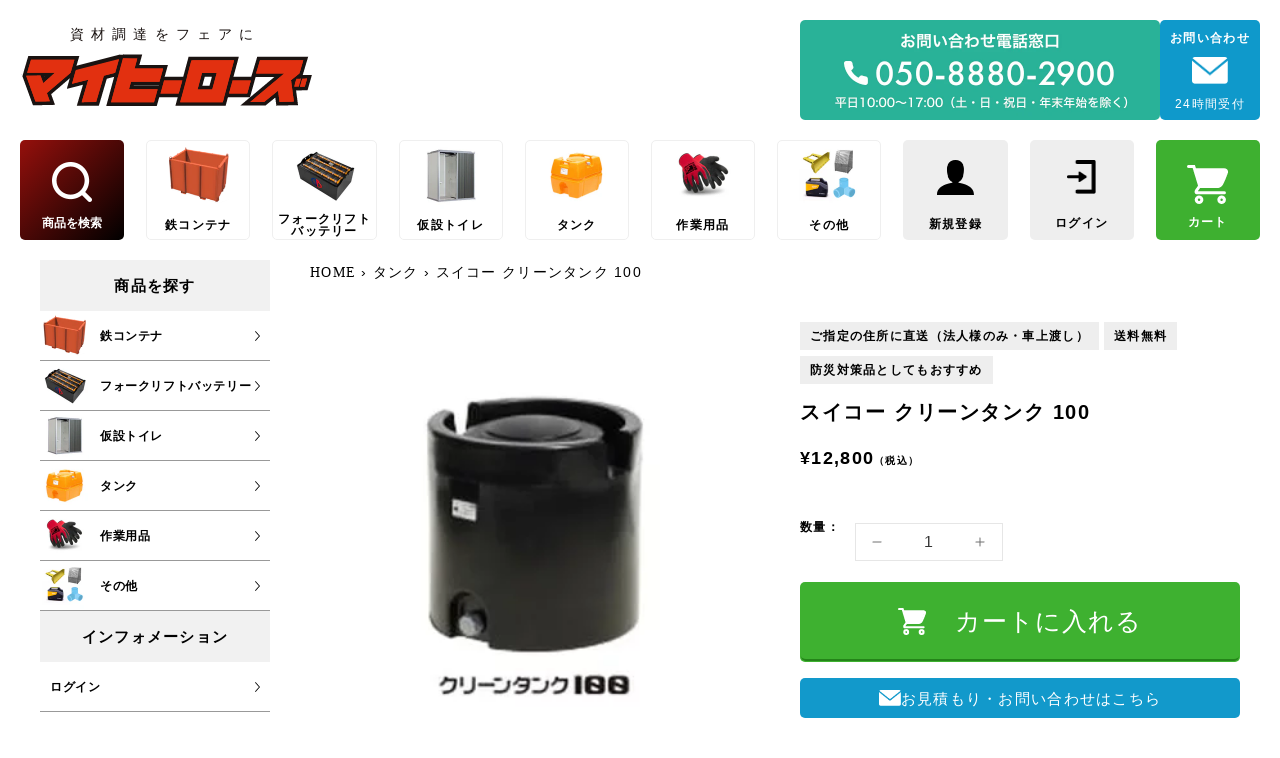

--- FILE ---
content_type: text/html; charset=utf-8
request_url: https://myheros.jp/products/agricultural-materials0027
body_size: 27089
content:
<!doctype html>
<html class="js" lang="ja">
  <head>

    
    <meta charset="utf-8">
    <meta http-equiv="X-UA-Compatible" content="IE=edge">
    <meta name="viewport" content="width=device-width,initial-scale=1">
    <meta name="theme-color" content="">
    <link rel="canonical" href="https://myheros.jp/products/agricultural-materials0027"><link rel="icon" type="image/png" href="//myheros.jp/cdn/shop/files/favicon.png?crop=center&height=32&v=1716253937&width=32"><title>
      スイコー クリーンタンク 100
 &ndash; 【資材調達をフェアに】マイヒーローズ</title>

    
      <meta name="description" content="商品概要 ●農作業における散水・防除用として●工事における作業用水用として●非常時の貯水用として注文の前にご確認ください〇こちらの商品は法人様宛の発送となり、個人宅への配送は不可となります（メーカー直送）。〇店舗・事務所があり法人であることが確認できる看板・表札が必要です。 法人名・屋号等を頂きましても、配達場所が一般住宅・マンションの一室を事務所としてお使いの場合は個人宅扱いとなりますのでご注意ください。〇道路幅員が狭い等、配送トラックが配送先までの通行がドライバーにより困難と判断された場合は、配送業者の営業所止め、またはチャーター便(要別途送料)配送とさせて頂く場合がございますこと、予めご了承下さい。 基本仕様 容量（L） 10">
    

    

<meta property="og:site_name" content="【資材調達をフェアに】マイヒーローズ">
<meta property="og:url" content="https://myheros.jp/products/agricultural-materials0027">
<meta property="og:title" content="スイコー クリーンタンク 100">
<meta property="og:type" content="product">
<meta property="og:description" content="商品概要 ●農作業における散水・防除用として●工事における作業用水用として●非常時の貯水用として注文の前にご確認ください〇こちらの商品は法人様宛の発送となり、個人宅への配送は不可となります（メーカー直送）。〇店舗・事務所があり法人であることが確認できる看板・表札が必要です。 法人名・屋号等を頂きましても、配達場所が一般住宅・マンションの一室を事務所としてお使いの場合は個人宅扱いとなりますのでご注意ください。〇道路幅員が狭い等、配送トラックが配送先までの通行がドライバーにより困難と判断された場合は、配送業者の営業所止め、またはチャーター便(要別途送料)配送とさせて頂く場合がございますこと、予めご了承下さい。 基本仕様 容量（L） 10"><meta property="og:image" content="http://myheros.jp/cdn/shop/files/imgrc0081077389.webp?v=1713938717">
  <meta property="og:image:secure_url" content="https://myheros.jp/cdn/shop/files/imgrc0081077389.webp?v=1713938717">
  <meta property="og:image:width" content="350">
  <meta property="og:image:height" content="350"><meta property="og:price:amount" content="12,800">
  <meta property="og:price:currency" content="JPY"><meta name="twitter:card" content="summary_large_image">
<meta name="twitter:title" content="スイコー クリーンタンク 100">
<meta name="twitter:description" content="商品概要 ●農作業における散水・防除用として●工事における作業用水用として●非常時の貯水用として注文の前にご確認ください〇こちらの商品は法人様宛の発送となり、個人宅への配送は不可となります（メーカー直送）。〇店舗・事務所があり法人であることが確認できる看板・表札が必要です。 法人名・屋号等を頂きましても、配達場所が一般住宅・マンションの一室を事務所としてお使いの場合は個人宅扱いとなりますのでご注意ください。〇道路幅員が狭い等、配送トラックが配送先までの通行がドライバーにより困難と判断された場合は、配送業者の営業所止め、またはチャーター便(要別途送料)配送とさせて頂く場合がございますこと、予めご了承下さい。 基本仕様 容量（L） 10">


    <script src="//myheros.jp/cdn/shop/t/4/assets/constants.js?v=58251544750838685771713499680" defer="defer"></script>
    <script src="//myheros.jp/cdn/shop/t/4/assets/pubsub.js?v=158357773527763999511713499681" defer="defer"></script>
    <script src="//myheros.jp/cdn/shop/t/4/assets/add.js?v=129871371804566586581713731783" defer="defer"></script>
    <script src="//myheros.jp/cdn/shop/t/4/assets/global.js?v=84558980796220134361717940159" defer="defer"></script><script>window.performance && window.performance.mark && window.performance.mark('shopify.content_for_header.start');</script><meta name="google-site-verification" content="5RqHn6PlANDK7vsc4X5Br2TAz31VkDbwPzk6OXpEs0w">
<meta id="shopify-digital-wallet" name="shopify-digital-wallet" content="/45734559910/digital_wallets/dialog">
<link rel="alternate" type="application/json+oembed" href="https://myheros.jp/products/agricultural-materials0027.oembed">
<script async="async" src="/checkouts/internal/preloads.js?locale=ja-JP"></script>
<script id="shopify-features" type="application/json">{"accessToken":"f7b037b0047bc8e9991edd35129662c3","betas":["rich-media-storefront-analytics"],"domain":"myheros.jp","predictiveSearch":false,"shopId":45734559910,"locale":"ja"}</script>
<script>var Shopify = Shopify || {};
Shopify.shop = "refactorywork.myshopify.com";
Shopify.locale = "ja";
Shopify.currency = {"active":"JPY","rate":"1.0"};
Shopify.country = "JP";
Shopify.theme = {"name":"refactorywork__dawn\/main","id":136428322982,"schema_name":"Dawn","schema_version":"13.0.0","theme_store_id":null,"role":"main"};
Shopify.theme.handle = "null";
Shopify.theme.style = {"id":null,"handle":null};
Shopify.cdnHost = "myheros.jp/cdn";
Shopify.routes = Shopify.routes || {};
Shopify.routes.root = "/";</script>
<script type="module">!function(o){(o.Shopify=o.Shopify||{}).modules=!0}(window);</script>
<script>!function(o){function n(){var o=[];function n(){o.push(Array.prototype.slice.apply(arguments))}return n.q=o,n}var t=o.Shopify=o.Shopify||{};t.loadFeatures=n(),t.autoloadFeatures=n()}(window);</script>
<script id="shop-js-analytics" type="application/json">{"pageType":"product"}</script>
<script defer="defer" async type="module" src="//myheros.jp/cdn/shopifycloud/shop-js/modules/v2/client.init-shop-cart-sync_0MstufBG.ja.esm.js"></script>
<script defer="defer" async type="module" src="//myheros.jp/cdn/shopifycloud/shop-js/modules/v2/chunk.common_jll-23Z1.esm.js"></script>
<script defer="defer" async type="module" src="//myheros.jp/cdn/shopifycloud/shop-js/modules/v2/chunk.modal_HXih6-AF.esm.js"></script>
<script type="module">
  await import("//myheros.jp/cdn/shopifycloud/shop-js/modules/v2/client.init-shop-cart-sync_0MstufBG.ja.esm.js");
await import("//myheros.jp/cdn/shopifycloud/shop-js/modules/v2/chunk.common_jll-23Z1.esm.js");
await import("//myheros.jp/cdn/shopifycloud/shop-js/modules/v2/chunk.modal_HXih6-AF.esm.js");

  window.Shopify.SignInWithShop?.initShopCartSync?.({"fedCMEnabled":true,"windoidEnabled":true});

</script>
<script>(function() {
  var isLoaded = false;
  function asyncLoad() {
    if (isLoaded) return;
    isLoaded = true;
    var urls = ["https:\/\/reorder-master.hulkapps.com\/reorderjs\/re-order.js?1608883245\u0026shop=refactorywork.myshopify.com","https:\/\/static.klaviyo.com\/onsite\/js\/klaviyo.js?company_id=YnhmKN\u0026shop=refactorywork.myshopify.com","https:\/\/static.klaviyo.com\/onsite\/js\/klaviyo.js?company_id=YnhmKN\u0026shop=refactorywork.myshopify.com","\/\/cdn.secomapp.com\/promotionpopup\/cdn\/allshops\/refactorywork\/1625118974.js?shop=refactorywork.myshopify.com"];
    for (var i = 0; i < urls.length; i++) {
      var s = document.createElement('script');
      s.type = 'text/javascript';
      s.async = true;
      s.src = urls[i];
      var x = document.getElementsByTagName('script')[0];
      x.parentNode.insertBefore(s, x);
    }
  };
  if(window.attachEvent) {
    window.attachEvent('onload', asyncLoad);
  } else {
    window.addEventListener('load', asyncLoad, false);
  }
})();</script>
<script id="__st">var __st={"a":45734559910,"offset":32400,"reqid":"5334a15e-c00c-487c-a3f4-21baa4e40227-1769197260","pageurl":"myheros.jp\/products\/agricultural-materials0027","u":"6c54047d85fb","p":"product","rtyp":"product","rid":8088827199654};</script>
<script>window.ShopifyPaypalV4VisibilityTracking = true;</script>
<script id="captcha-bootstrap">!function(){'use strict';const t='contact',e='account',n='new_comment',o=[[t,t],['blogs',n],['comments',n],[t,'customer']],c=[[e,'customer_login'],[e,'guest_login'],[e,'recover_customer_password'],[e,'create_customer']],r=t=>t.map((([t,e])=>`form[action*='/${t}']:not([data-nocaptcha='true']) input[name='form_type'][value='${e}']`)).join(','),a=t=>()=>t?[...document.querySelectorAll(t)].map((t=>t.form)):[];function s(){const t=[...o],e=r(t);return a(e)}const i='password',u='form_key',d=['recaptcha-v3-token','g-recaptcha-response','h-captcha-response',i],f=()=>{try{return window.sessionStorage}catch{return}},m='__shopify_v',_=t=>t.elements[u];function p(t,e,n=!1){try{const o=window.sessionStorage,c=JSON.parse(o.getItem(e)),{data:r}=function(t){const{data:e,action:n}=t;return t[m]||n?{data:e,action:n}:{data:t,action:n}}(c);for(const[e,n]of Object.entries(r))t.elements[e]&&(t.elements[e].value=n);n&&o.removeItem(e)}catch(o){console.error('form repopulation failed',{error:o})}}const l='form_type',E='cptcha';function T(t){t.dataset[E]=!0}const w=window,h=w.document,L='Shopify',v='ce_forms',y='captcha';let A=!1;((t,e)=>{const n=(g='f06e6c50-85a8-45c8-87d0-21a2b65856fe',I='https://cdn.shopify.com/shopifycloud/storefront-forms-hcaptcha/ce_storefront_forms_captcha_hcaptcha.v1.5.2.iife.js',D={infoText:'hCaptchaによる保護',privacyText:'プライバシー',termsText:'利用規約'},(t,e,n)=>{const o=w[L][v],c=o.bindForm;if(c)return c(t,g,e,D).then(n);var r;o.q.push([[t,g,e,D],n]),r=I,A||(h.body.append(Object.assign(h.createElement('script'),{id:'captcha-provider',async:!0,src:r})),A=!0)});var g,I,D;w[L]=w[L]||{},w[L][v]=w[L][v]||{},w[L][v].q=[],w[L][y]=w[L][y]||{},w[L][y].protect=function(t,e){n(t,void 0,e),T(t)},Object.freeze(w[L][y]),function(t,e,n,w,h,L){const[v,y,A,g]=function(t,e,n){const i=e?o:[],u=t?c:[],d=[...i,...u],f=r(d),m=r(i),_=r(d.filter((([t,e])=>n.includes(e))));return[a(f),a(m),a(_),s()]}(w,h,L),I=t=>{const e=t.target;return e instanceof HTMLFormElement?e:e&&e.form},D=t=>v().includes(t);t.addEventListener('submit',(t=>{const e=I(t);if(!e)return;const n=D(e)&&!e.dataset.hcaptchaBound&&!e.dataset.recaptchaBound,o=_(e),c=g().includes(e)&&(!o||!o.value);(n||c)&&t.preventDefault(),c&&!n&&(function(t){try{if(!f())return;!function(t){const e=f();if(!e)return;const n=_(t);if(!n)return;const o=n.value;o&&e.removeItem(o)}(t);const e=Array.from(Array(32),(()=>Math.random().toString(36)[2])).join('');!function(t,e){_(t)||t.append(Object.assign(document.createElement('input'),{type:'hidden',name:u})),t.elements[u].value=e}(t,e),function(t,e){const n=f();if(!n)return;const o=[...t.querySelectorAll(`input[type='${i}']`)].map((({name:t})=>t)),c=[...d,...o],r={};for(const[a,s]of new FormData(t).entries())c.includes(a)||(r[a]=s);n.setItem(e,JSON.stringify({[m]:1,action:t.action,data:r}))}(t,e)}catch(e){console.error('failed to persist form',e)}}(e),e.submit())}));const S=(t,e)=>{t&&!t.dataset[E]&&(n(t,e.some((e=>e===t))),T(t))};for(const o of['focusin','change'])t.addEventListener(o,(t=>{const e=I(t);D(e)&&S(e,y())}));const B=e.get('form_key'),M=e.get(l),P=B&&M;t.addEventListener('DOMContentLoaded',(()=>{const t=y();if(P)for(const e of t)e.elements[l].value===M&&p(e,B);[...new Set([...A(),...v().filter((t=>'true'===t.dataset.shopifyCaptcha))])].forEach((e=>S(e,t)))}))}(h,new URLSearchParams(w.location.search),n,t,e,['guest_login'])})(!1,!0)}();</script>
<script integrity="sha256-4kQ18oKyAcykRKYeNunJcIwy7WH5gtpwJnB7kiuLZ1E=" data-source-attribution="shopify.loadfeatures" defer="defer" src="//myheros.jp/cdn/shopifycloud/storefront/assets/storefront/load_feature-a0a9edcb.js" crossorigin="anonymous"></script>
<script data-source-attribution="shopify.dynamic_checkout.dynamic.init">var Shopify=Shopify||{};Shopify.PaymentButton=Shopify.PaymentButton||{isStorefrontPortableWallets:!0,init:function(){window.Shopify.PaymentButton.init=function(){};var t=document.createElement("script");t.src="https://myheros.jp/cdn/shopifycloud/portable-wallets/latest/portable-wallets.ja.js",t.type="module",document.head.appendChild(t)}};
</script>
<script data-source-attribution="shopify.dynamic_checkout.buyer_consent">
  function portableWalletsHideBuyerConsent(e){var t=document.getElementById("shopify-buyer-consent"),n=document.getElementById("shopify-subscription-policy-button");t&&n&&(t.classList.add("hidden"),t.setAttribute("aria-hidden","true"),n.removeEventListener("click",e))}function portableWalletsShowBuyerConsent(e){var t=document.getElementById("shopify-buyer-consent"),n=document.getElementById("shopify-subscription-policy-button");t&&n&&(t.classList.remove("hidden"),t.removeAttribute("aria-hidden"),n.addEventListener("click",e))}window.Shopify?.PaymentButton&&(window.Shopify.PaymentButton.hideBuyerConsent=portableWalletsHideBuyerConsent,window.Shopify.PaymentButton.showBuyerConsent=portableWalletsShowBuyerConsent);
</script>
<script data-source-attribution="shopify.dynamic_checkout.cart.bootstrap">document.addEventListener("DOMContentLoaded",(function(){function t(){return document.querySelector("shopify-accelerated-checkout-cart, shopify-accelerated-checkout")}if(t())Shopify.PaymentButton.init();else{new MutationObserver((function(e,n){t()&&(Shopify.PaymentButton.init(),n.disconnect())})).observe(document.body,{childList:!0,subtree:!0})}}));
</script>
<script id="sections-script" data-sections="product-recommendations,header" defer="defer" src="//myheros.jp/cdn/shop/t/4/compiled_assets/scripts.js?v=10469"></script>
<script>window.performance && window.performance.mark && window.performance.mark('shopify.content_for_header.end');</script>


    <style data-shopify>
      
      
      
      
      

      
        :root,
        .color-scheme-1 {
          --color-background: 255,255,255;
        
          --gradient-background: #ffffff;
        

        

        --color-foreground: 18,18,18;
        --color-background-contrast: 191,191,191;
        --color-shadow: 18,18,18;
        --color-button: 18,18,18;
        --color-button-text: 255,255,255;
        --color-secondary-button: 255,255,255;
        --color-secondary-button-text: 18,18,18;
        --color-link: 18,18,18;
        --color-badge-foreground: 18,18,18;
        --color-badge-background: 255,255,255;
        --color-badge-border: 18,18,18;
        --payment-terms-background-color: rgb(255 255 255);
      }
      
        
        .color-scheme-2 {
          --color-background: 243,243,243;
        
          --gradient-background: #f3f3f3;
        

        

        --color-foreground: 18,18,18;
        --color-background-contrast: 179,179,179;
        --color-shadow: 18,18,18;
        --color-button: 18,18,18;
        --color-button-text: 243,243,243;
        --color-secondary-button: 243,243,243;
        --color-secondary-button-text: 18,18,18;
        --color-link: 18,18,18;
        --color-badge-foreground: 18,18,18;
        --color-badge-background: 243,243,243;
        --color-badge-border: 18,18,18;
        --payment-terms-background-color: rgb(243 243 243);
      }
      
        
        .color-scheme-3 {
          --color-background: 36,40,51;
        
          --gradient-background: #242833;
        

        

        --color-foreground: 255,255,255;
        --color-background-contrast: 47,52,66;
        --color-shadow: 18,18,18;
        --color-button: 255,255,255;
        --color-button-text: 0,0,0;
        --color-secondary-button: 36,40,51;
        --color-secondary-button-text: 255,255,255;
        --color-link: 255,255,255;
        --color-badge-foreground: 255,255,255;
        --color-badge-background: 36,40,51;
        --color-badge-border: 255,255,255;
        --payment-terms-background-color: rgb(36 40 51);
      }
      
        
        .color-scheme-4 {
          --color-background: 18,18,18;
        
          --gradient-background: #121212;
        

        

        --color-foreground: 255,255,255;
        --color-background-contrast: 146,146,146;
        --color-shadow: 18,18,18;
        --color-button: 255,255,255;
        --color-button-text: 18,18,18;
        --color-secondary-button: 18,18,18;
        --color-secondary-button-text: 255,255,255;
        --color-link: 255,255,255;
        --color-badge-foreground: 255,255,255;
        --color-badge-background: 18,18,18;
        --color-badge-border: 255,255,255;
        --payment-terms-background-color: rgb(18 18 18);
      }
      
        
        .color-scheme-5 {
          --color-background: 51,79,180;
        
          --gradient-background: #334fb4;
        

        

        --color-foreground: 255,255,255;
        --color-background-contrast: 23,35,81;
        --color-shadow: 18,18,18;
        --color-button: 255,255,255;
        --color-button-text: 51,79,180;
        --color-secondary-button: 51,79,180;
        --color-secondary-button-text: 255,255,255;
        --color-link: 255,255,255;
        --color-badge-foreground: 255,255,255;
        --color-badge-background: 51,79,180;
        --color-badge-border: 255,255,255;
        --payment-terms-background-color: rgb(51 79 180);
      }
      

      body, .color-scheme-1, .color-scheme-2, .color-scheme-3, .color-scheme-4, .color-scheme-5 {
        color: rgba(var(--color-foreground), 0.75);
        background-color: rgb(var(--color-background));
      }

      :root {
        --font-body-family: 'ヒラギノ角ゴシック','Hiragino Sans',sans-serif;
        --font-body-style: normal;
        --font-body-weight: 600;
        --font-body-weight-bold: 700;

        --font-heading-family: 'ヒラギノ角ゴシック','Hiragino Sans',sans-serif;
        --font-heading-style: normal;
        --font-heading-weight: 600;

        --font-body-scale: 1.0;
        --font-heading-scale: 1.0;

        --media-padding: px;
        --media-border-opacity: 0.05;
        --media-border-width: 1px;
        --media-radius: 0px;
        --media-shadow-opacity: 0.0;
        --media-shadow-horizontal-offset: 0px;
        --media-shadow-vertical-offset: 4px;
        --media-shadow-blur-radius: 5px;
        --media-shadow-visible: 0;

        --page-width: 128rem;
        --page-width-margin: 0rem;

        --product-card-image-padding: 0.0rem;
        --product-card-corner-radius: 0.0rem;
        --product-card-text-alignment: left;
        --product-card-border-width: 0.0rem;
        --product-card-border-opacity: 0.1;
        --product-card-shadow-opacity: 0.0;
        --product-card-shadow-visible: 0;
        --product-card-shadow-horizontal-offset: 0.0rem;
        --product-card-shadow-vertical-offset: 0.4rem;
        --product-card-shadow-blur-radius: 0.5rem;

        --collection-card-image-padding: 0.0rem;
        --collection-card-corner-radius: 0.0rem;
        --collection-card-text-alignment: left;
        --collection-card-border-width: 0.0rem;
        --collection-card-border-opacity: 0.1;
        --collection-card-shadow-opacity: 0.0;
        --collection-card-shadow-visible: 0;
        --collection-card-shadow-horizontal-offset: 0.0rem;
        --collection-card-shadow-vertical-offset: 0.4rem;
        --collection-card-shadow-blur-radius: 0.5rem;

        --blog-card-image-padding: 0.0rem;
        --blog-card-corner-radius: 0.0rem;
        --blog-card-text-alignment: left;
        --blog-card-border-width: 0.0rem;
        --blog-card-border-opacity: 0.1;
        --blog-card-shadow-opacity: 0.0;
        --blog-card-shadow-visible: 0;
        --blog-card-shadow-horizontal-offset: 0.0rem;
        --blog-card-shadow-vertical-offset: 0.4rem;
        --blog-card-shadow-blur-radius: 0.5rem;

        --badge-corner-radius: 4.0rem;

        --popup-border-width: 1px;
        --popup-border-opacity: 0.1;
        --popup-corner-radius: 0px;
        --popup-shadow-opacity: 0.05;
        --popup-shadow-horizontal-offset: 0px;
        --popup-shadow-vertical-offset: 4px;
        --popup-shadow-blur-radius: 5px;

        --drawer-border-width: 1px;
        --drawer-border-opacity: 0.1;
        --drawer-shadow-opacity: 0.0;
        --drawer-shadow-horizontal-offset: 0px;
        --drawer-shadow-vertical-offset: 4px;
        --drawer-shadow-blur-radius: 5px;

        --spacing-sections-desktop: 0px;
        --spacing-sections-mobile: 0px;

        --grid-desktop-vertical-spacing: 24px;
        --grid-desktop-horizontal-spacing: 16px;
        --grid-mobile-vertical-spacing: 12px;
        --grid-mobile-horizontal-spacing: 8px;

        --text-boxes-border-opacity: 0.1;
        --text-boxes-border-width: 0px;
        --text-boxes-radius: 0px;
        --text-boxes-shadow-opacity: 0.0;
        --text-boxes-shadow-visible: 0;
        --text-boxes-shadow-horizontal-offset: 0px;
        --text-boxes-shadow-vertical-offset: 4px;
        --text-boxes-shadow-blur-radius: 5px;

        --buttons-radius: 0px;
        --buttons-radius-outset: 0px;
        --buttons-border-width: 1px;
        --buttons-border-opacity: 1.0;
        --buttons-shadow-opacity: 0.0;
        --buttons-shadow-visible: 0;
        --buttons-shadow-horizontal-offset: 0px;
        --buttons-shadow-vertical-offset: 4px;
        --buttons-shadow-blur-radius: 5px;
        --buttons-border-offset: 0px;

        --inputs-radius: 0px;
        --inputs-border-width: 1px;
        --inputs-border-opacity: 0.55;
        --inputs-shadow-opacity: 0.0;
        --inputs-shadow-horizontal-offset: 0px;
        --inputs-margin-offset: 0px;
        --inputs-shadow-vertical-offset: 4px;
        --inputs-shadow-blur-radius: 5px;
        --inputs-radius-outset: 0px;

        --variant-pills-radius: 40px;
        --variant-pills-border-width: 1px;
        --variant-pills-border-opacity: 0.55;
        --variant-pills-shadow-opacity: 0.0;
        --variant-pills-shadow-horizontal-offset: 0px;
        --variant-pills-shadow-vertical-offset: 4px;
        --variant-pills-shadow-blur-radius: 5px;

        --cart_icon:url("data:image/svg+xml,%3Csvg%20xmlns=%22http://www.w3.org/2000/svg%22%20width=%2240.611%22%20height=%2239.071%22%20viewBox=%220%200%2040.611%2039.071%22%3E%0A%20%20%3Cg%20id=%22%E3%82%B0%E3%83%AB%E3%83%BC%E3%83%97_1585%22%20data-name=%22%E3%82%B0%E3%83%AB%E3%83%BC%E3%83%97%201585%22%20transform=%22translate(-651.5%20-1299.306)%22%3E%0A%20%20%20%20%3Cg%20id=%22%E3%82%B0%E3%83%AB%E3%83%BC%E3%83%97_1581%22%20data-name=%22%E3%82%B0%E3%83%AB%E3%83%BC%E3%83%97%201581%22%20transform=%22translate(653%201300.806)%22%3E%0A%20%20%20%20%20%20%3Cpath%20id=%22%E3%83%91%E3%82%B9_342%22%20data-name=%22%E3%83%91%E3%82%B9%20342%22%20d=%22M577.536-57.842H549.654L549.337-58a2.446,2.446,0,0,1-1.275-1.513,4.082,4.082,0,0,1,.543-2.943l.03-.05,2.772-3.9L546.08-84.2h-4.115a1.5,1.5,0,0,1-1.5-1.5,1.5,1.5,0,0,1,1.5-1.5h6.348L554.7-65.865l-3.542,4.985-.019.037h26.4a1.5,1.5,0,0,1,1.5,1.5A1.5,1.5,0,0,1,577.536-57.842Z%22%20transform=%22translate(-541.965%2085.699)%22%20fill=%22%23fff%22/%3E%0A%20%20%20%20%20%20%3Cpath%20id=%22%E3%83%91%E3%82%B9_343%22%20data-name=%22%E3%83%91%E3%82%B9%20343%22%20d=%22M575.25-62.111H556.857v-3H575c1.909-.38,2.847-2.622,2.89-2.729l.022-.059.023-.045a89.161,89.161,0,0,0,4.01-9.831c.18-.653.1-.93.073-.963a1.425,1.425,0,0,0-.787-.143l-.091.011h-28.59v-3h28.427a4.048,4.048,0,0,1,3.313,1.172,3.823,3.823,0,0,1,.547,3.721A88.79,88.79,0,0,1,580.664-66.7c-.223.544-1.776,4.007-5.3,4.57Z%22%20transform=%22translate(-545.943%2083.701)%22%20fill=%22%23fff%22/%3E%0A%20%20%20%20%20%20%3Cpath%20id=%22%E6%A5%95%E5%86%86%E5%BD%A2_86%22%20data-name=%22%E6%A5%95%E5%86%86%E5%BD%A2%2086%22%20d=%22M2.767-1.5A4.267,4.267,0,1,1-1.5,2.767,4.272,4.272,0,0,1,2.767-1.5Zm0,5.535A1.267,1.267,0,1,0,1.5,2.767,1.269,1.269,0,0,0,2.767,4.035Z%22%20transform=%22translate(7.662%2030.536)%22%20fill=%22%23fff%22/%3E%0A%20%20%20%20%20%20%3Cpath%20id=%22%E6%A5%95%E5%86%86%E5%BD%A2_87%22%20data-name=%22%E6%A5%95%E5%86%86%E5%BD%A2%2087%22%20d=%22M2.767-1.5A4.267,4.267,0,1,1-1.5,2.767,4.272,4.272,0,0,1,2.767-1.5Zm0,5.535A1.267,1.267,0,1,0,1.5,2.767,1.269,1.269,0,0,0,2.767,4.035Z%22%20transform=%22translate(30.036%2030.536)%22%20fill=%22%23fff%22/%3E%0A%20%20%20%20%3C/g%3E%0A%20%20%20%20%3Cpath%20id=%22%E3%83%91%E3%82%B9_344%22%20data-name=%22%E3%83%91%E3%82%B9%20344%22%20d=%22M2609.074,1305.787l4.542,15.27h18.495l2.112-1.554,5.392-13.715Z%22%20transform=%22translate(-1949.203%20-0.742)%22%20fill=%22%23fff%22/%3E%0A%20%20%3C/g%3E%0A%3C/svg%3E%0A");
      }

      *,
      *::before,
      *::after {
        box-sizing: inherit;
        color: #000000;
      }

      html {
        box-sizing: border-box;
        font-size: calc(var(--font-body-scale) * 62.5%);
        height: 100%;
      }

      body {
        display: grid;
        grid-template-rows: auto auto 1fr auto;
        grid-template-columns: 100%;
        min-height: 100%;
        margin: 0;
        font-size: 1.5rem;
        letter-spacing: 0.06rem;
        line-height: calc(1 + 0.8 / var(--font-body-scale));
        font-family: var(--font-body-family);
        font-style: var(--font-body-style);
        font-weight: var(--font-body-weight);
      }

      @media screen and (min-width: 750px) {
        body {
          font-size: 1.6rem;
        }
      }
    </style>

    <link href="//myheros.jp/cdn/shop/t/4/assets/base.css?v=58229156284624842471718341693" rel="stylesheet" type="text/css" media="all" />
    <link rel="stylesheet" href="//myheros.jp/cdn/shop/t/4/assets/add.css?v=136451046927905436861717098028">
    <script src="https://cdn.jsdelivr.net/npm/@splidejs/splide@4.1.4/dist/js/splide.min.js"></script>
    <link rel="stylesheet" href="https://cdn.jsdelivr.net/npm/@splidejs/splide@4.1.4/dist/css/splide.min.css">
    <link
      href="https:////refactory.work/cdn/shop/t/3/assets/refactory_add.css?v=45801261208173402211666604942"
      rel="stylesheet"
      type="text/css"
      media="all"
    ><link
        rel="stylesheet"
        href="//myheros.jp/cdn/shop/t/4/assets/component-predictive-search.css?v=118923337488134913561713499681"
        media="print"
        onload="this.media='all'"
      >
      <script src="https://ajax.googleapis.com/ajax/libs/jquery/3.7.1/jquery.min.js" async></script>
    

    <script>
      if (Shopify.designMode) {
        document.documentElement.classList.add('shopify-design-mode');
      }
    </script>
 <meta name="google-site-verification" content="qgWSaIAGaHoT4wrTX8akxXyUigeLR_r_lFjoye-3LCA" />
  <link href="https://monorail-edge.shopifysvc.com" rel="dns-prefetch">
<script>(function(){if ("sendBeacon" in navigator && "performance" in window) {try {var session_token_from_headers = performance.getEntriesByType('navigation')[0].serverTiming.find(x => x.name == '_s').description;} catch {var session_token_from_headers = undefined;}var session_cookie_matches = document.cookie.match(/_shopify_s=([^;]*)/);var session_token_from_cookie = session_cookie_matches && session_cookie_matches.length === 2 ? session_cookie_matches[1] : "";var session_token = session_token_from_headers || session_token_from_cookie || "";function handle_abandonment_event(e) {var entries = performance.getEntries().filter(function(entry) {return /monorail-edge.shopifysvc.com/.test(entry.name);});if (!window.abandonment_tracked && entries.length === 0) {window.abandonment_tracked = true;var currentMs = Date.now();var navigation_start = performance.timing.navigationStart;var payload = {shop_id: 45734559910,url: window.location.href,navigation_start,duration: currentMs - navigation_start,session_token,page_type: "product"};window.navigator.sendBeacon("https://monorail-edge.shopifysvc.com/v1/produce", JSON.stringify({schema_id: "online_store_buyer_site_abandonment/1.1",payload: payload,metadata: {event_created_at_ms: currentMs,event_sent_at_ms: currentMs}}));}}window.addEventListener('pagehide', handle_abandonment_event);}}());</script>
<script id="web-pixels-manager-setup">(function e(e,d,r,n,o){if(void 0===o&&(o={}),!Boolean(null===(a=null===(i=window.Shopify)||void 0===i?void 0:i.analytics)||void 0===a?void 0:a.replayQueue)){var i,a;window.Shopify=window.Shopify||{};var t=window.Shopify;t.analytics=t.analytics||{};var s=t.analytics;s.replayQueue=[],s.publish=function(e,d,r){return s.replayQueue.push([e,d,r]),!0};try{self.performance.mark("wpm:start")}catch(e){}var l=function(){var e={modern:/Edge?\/(1{2}[4-9]|1[2-9]\d|[2-9]\d{2}|\d{4,})\.\d+(\.\d+|)|Firefox\/(1{2}[4-9]|1[2-9]\d|[2-9]\d{2}|\d{4,})\.\d+(\.\d+|)|Chrom(ium|e)\/(9{2}|\d{3,})\.\d+(\.\d+|)|(Maci|X1{2}).+ Version\/(15\.\d+|(1[6-9]|[2-9]\d|\d{3,})\.\d+)([,.]\d+|)( \(\w+\)|)( Mobile\/\w+|) Safari\/|Chrome.+OPR\/(9{2}|\d{3,})\.\d+\.\d+|(CPU[ +]OS|iPhone[ +]OS|CPU[ +]iPhone|CPU IPhone OS|CPU iPad OS)[ +]+(15[._]\d+|(1[6-9]|[2-9]\d|\d{3,})[._]\d+)([._]\d+|)|Android:?[ /-](13[3-9]|1[4-9]\d|[2-9]\d{2}|\d{4,})(\.\d+|)(\.\d+|)|Android.+Firefox\/(13[5-9]|1[4-9]\d|[2-9]\d{2}|\d{4,})\.\d+(\.\d+|)|Android.+Chrom(ium|e)\/(13[3-9]|1[4-9]\d|[2-9]\d{2}|\d{4,})\.\d+(\.\d+|)|SamsungBrowser\/([2-9]\d|\d{3,})\.\d+/,legacy:/Edge?\/(1[6-9]|[2-9]\d|\d{3,})\.\d+(\.\d+|)|Firefox\/(5[4-9]|[6-9]\d|\d{3,})\.\d+(\.\d+|)|Chrom(ium|e)\/(5[1-9]|[6-9]\d|\d{3,})\.\d+(\.\d+|)([\d.]+$|.*Safari\/(?![\d.]+ Edge\/[\d.]+$))|(Maci|X1{2}).+ Version\/(10\.\d+|(1[1-9]|[2-9]\d|\d{3,})\.\d+)([,.]\d+|)( \(\w+\)|)( Mobile\/\w+|) Safari\/|Chrome.+OPR\/(3[89]|[4-9]\d|\d{3,})\.\d+\.\d+|(CPU[ +]OS|iPhone[ +]OS|CPU[ +]iPhone|CPU IPhone OS|CPU iPad OS)[ +]+(10[._]\d+|(1[1-9]|[2-9]\d|\d{3,})[._]\d+)([._]\d+|)|Android:?[ /-](13[3-9]|1[4-9]\d|[2-9]\d{2}|\d{4,})(\.\d+|)(\.\d+|)|Mobile Safari.+OPR\/([89]\d|\d{3,})\.\d+\.\d+|Android.+Firefox\/(13[5-9]|1[4-9]\d|[2-9]\d{2}|\d{4,})\.\d+(\.\d+|)|Android.+Chrom(ium|e)\/(13[3-9]|1[4-9]\d|[2-9]\d{2}|\d{4,})\.\d+(\.\d+|)|Android.+(UC? ?Browser|UCWEB|U3)[ /]?(15\.([5-9]|\d{2,})|(1[6-9]|[2-9]\d|\d{3,})\.\d+)\.\d+|SamsungBrowser\/(5\.\d+|([6-9]|\d{2,})\.\d+)|Android.+MQ{2}Browser\/(14(\.(9|\d{2,})|)|(1[5-9]|[2-9]\d|\d{3,})(\.\d+|))(\.\d+|)|K[Aa][Ii]OS\/(3\.\d+|([4-9]|\d{2,})\.\d+)(\.\d+|)/},d=e.modern,r=e.legacy,n=navigator.userAgent;return n.match(d)?"modern":n.match(r)?"legacy":"unknown"}(),u="modern"===l?"modern":"legacy",c=(null!=n?n:{modern:"",legacy:""})[u],f=function(e){return[e.baseUrl,"/wpm","/b",e.hashVersion,"modern"===e.buildTarget?"m":"l",".js"].join("")}({baseUrl:d,hashVersion:r,buildTarget:u}),m=function(e){var d=e.version,r=e.bundleTarget,n=e.surface,o=e.pageUrl,i=e.monorailEndpoint;return{emit:function(e){var a=e.status,t=e.errorMsg,s=(new Date).getTime(),l=JSON.stringify({metadata:{event_sent_at_ms:s},events:[{schema_id:"web_pixels_manager_load/3.1",payload:{version:d,bundle_target:r,page_url:o,status:a,surface:n,error_msg:t},metadata:{event_created_at_ms:s}}]});if(!i)return console&&console.warn&&console.warn("[Web Pixels Manager] No Monorail endpoint provided, skipping logging."),!1;try{return self.navigator.sendBeacon.bind(self.navigator)(i,l)}catch(e){}var u=new XMLHttpRequest;try{return u.open("POST",i,!0),u.setRequestHeader("Content-Type","text/plain"),u.send(l),!0}catch(e){return console&&console.warn&&console.warn("[Web Pixels Manager] Got an unhandled error while logging to Monorail."),!1}}}}({version:r,bundleTarget:l,surface:e.surface,pageUrl:self.location.href,monorailEndpoint:e.monorailEndpoint});try{o.browserTarget=l,function(e){var d=e.src,r=e.async,n=void 0===r||r,o=e.onload,i=e.onerror,a=e.sri,t=e.scriptDataAttributes,s=void 0===t?{}:t,l=document.createElement("script"),u=document.querySelector("head"),c=document.querySelector("body");if(l.async=n,l.src=d,a&&(l.integrity=a,l.crossOrigin="anonymous"),s)for(var f in s)if(Object.prototype.hasOwnProperty.call(s,f))try{l.dataset[f]=s[f]}catch(e){}if(o&&l.addEventListener("load",o),i&&l.addEventListener("error",i),u)u.appendChild(l);else{if(!c)throw new Error("Did not find a head or body element to append the script");c.appendChild(l)}}({src:f,async:!0,onload:function(){if(!function(){var e,d;return Boolean(null===(d=null===(e=window.Shopify)||void 0===e?void 0:e.analytics)||void 0===d?void 0:d.initialized)}()){var d=window.webPixelsManager.init(e)||void 0;if(d){var r=window.Shopify.analytics;r.replayQueue.forEach((function(e){var r=e[0],n=e[1],o=e[2];d.publishCustomEvent(r,n,o)})),r.replayQueue=[],r.publish=d.publishCustomEvent,r.visitor=d.visitor,r.initialized=!0}}},onerror:function(){return m.emit({status:"failed",errorMsg:"".concat(f," has failed to load")})},sri:function(e){var d=/^sha384-[A-Za-z0-9+/=]+$/;return"string"==typeof e&&d.test(e)}(c)?c:"",scriptDataAttributes:o}),m.emit({status:"loading"})}catch(e){m.emit({status:"failed",errorMsg:(null==e?void 0:e.message)||"Unknown error"})}}})({shopId: 45734559910,storefrontBaseUrl: "https://myheros.jp",extensionsBaseUrl: "https://extensions.shopifycdn.com/cdn/shopifycloud/web-pixels-manager",monorailEndpoint: "https://monorail-edge.shopifysvc.com/unstable/produce_batch",surface: "storefront-renderer",enabledBetaFlags: ["2dca8a86"],webPixelsConfigList: [{"id":"606273702","configuration":"{\"config\":\"{\\\"pixel_id\\\":\\\"G-GPRWXP653F\\\",\\\"target_country\\\":\\\"JP\\\",\\\"gtag_events\\\":[{\\\"type\\\":\\\"search\\\",\\\"action_label\\\":[\\\"G-GPRWXP653F\\\",\\\"AW-802228703\\\/crdrCIP32-EBEN-TxP4C\\\"]},{\\\"type\\\":\\\"begin_checkout\\\",\\\"action_label\\\":[\\\"G-GPRWXP653F\\\",\\\"AW-802228703\\\/xdqcCID32-EBEN-TxP4C\\\"]},{\\\"type\\\":\\\"view_item\\\",\\\"action_label\\\":[\\\"G-GPRWXP653F\\\",\\\"AW-802228703\\\/pD60CPr22-EBEN-TxP4C\\\",\\\"MC-X8HW8S6VE4\\\"]},{\\\"type\\\":\\\"purchase\\\",\\\"action_label\\\":[\\\"G-GPRWXP653F\\\",\\\"AW-802228703\\\/WrgNCPf22-EBEN-TxP4C\\\",\\\"MC-X8HW8S6VE4\\\"]},{\\\"type\\\":\\\"page_view\\\",\\\"action_label\\\":[\\\"G-GPRWXP653F\\\",\\\"AW-802228703\\\/YYwCCPT22-EBEN-TxP4C\\\",\\\"MC-X8HW8S6VE4\\\"]},{\\\"type\\\":\\\"add_payment_info\\\",\\\"action_label\\\":[\\\"G-GPRWXP653F\\\",\\\"AW-802228703\\\/K2uuCIb32-EBEN-TxP4C\\\"]},{\\\"type\\\":\\\"add_to_cart\\\",\\\"action_label\\\":[\\\"G-GPRWXP653F\\\",\\\"AW-802228703\\\/6zeTCP322-EBEN-TxP4C\\\"]}],\\\"enable_monitoring_mode\\\":false}\"}","eventPayloadVersion":"v1","runtimeContext":"OPEN","scriptVersion":"b2a88bafab3e21179ed38636efcd8a93","type":"APP","apiClientId":1780363,"privacyPurposes":[],"dataSharingAdjustments":{"protectedCustomerApprovalScopes":["read_customer_address","read_customer_email","read_customer_name","read_customer_personal_data","read_customer_phone"]}},{"id":"224886950","configuration":"{\"pixel_id\":\"1485631544959372\",\"pixel_type\":\"facebook_pixel\",\"metaapp_system_user_token\":\"-\"}","eventPayloadVersion":"v1","runtimeContext":"OPEN","scriptVersion":"ca16bc87fe92b6042fbaa3acc2fbdaa6","type":"APP","apiClientId":2329312,"privacyPurposes":["ANALYTICS","MARKETING","SALE_OF_DATA"],"dataSharingAdjustments":{"protectedCustomerApprovalScopes":["read_customer_address","read_customer_email","read_customer_name","read_customer_personal_data","read_customer_phone"]}},{"id":"55312550","eventPayloadVersion":"1","runtimeContext":"LAX","scriptVersion":"3","type":"CUSTOM","privacyPurposes":["ANALYTICS","MARKETING","SALE_OF_DATA"],"name":"Yahoo検索広告コンバージョンタグ"},{"id":"55345318","eventPayloadVersion":"1","runtimeContext":"LAX","scriptVersion":"2","type":"CUSTOM","privacyPurposes":["ANALYTICS","MARKETING","SALE_OF_DATA"],"name":"GTM"},{"id":"shopify-app-pixel","configuration":"{}","eventPayloadVersion":"v1","runtimeContext":"STRICT","scriptVersion":"0450","apiClientId":"shopify-pixel","type":"APP","privacyPurposes":["ANALYTICS","MARKETING"]},{"id":"shopify-custom-pixel","eventPayloadVersion":"v1","runtimeContext":"LAX","scriptVersion":"0450","apiClientId":"shopify-pixel","type":"CUSTOM","privacyPurposes":["ANALYTICS","MARKETING"]}],isMerchantRequest: false,initData: {"shop":{"name":"【資材調達をフェアに】マイヒーローズ","paymentSettings":{"currencyCode":"JPY"},"myshopifyDomain":"refactorywork.myshopify.com","countryCode":"JP","storefrontUrl":"https:\/\/myheros.jp"},"customer":null,"cart":null,"checkout":null,"productVariants":[{"price":{"amount":12800.0,"currencyCode":"JPY"},"product":{"title":"スイコー クリーンタンク 100","vendor":"【働く現場のECサイト リファクトリー】refactory","id":"8088827199654","untranslatedTitle":"スイコー クリーンタンク 100","url":"\/products\/agricultural-materials0027","type":"タンク"},"id":"45236238942374","image":{"src":"\/\/myheros.jp\/cdn\/shop\/files\/imgrc0081077389.webp?v=1713938717"},"sku":"agricultural-materials0027","title":"Default Title","untranslatedTitle":"Default Title"}],"purchasingCompany":null},},"https://myheros.jp/cdn","fcfee988w5aeb613cpc8e4bc33m6693e112",{"modern":"","legacy":""},{"shopId":"45734559910","storefrontBaseUrl":"https:\/\/myheros.jp","extensionBaseUrl":"https:\/\/extensions.shopifycdn.com\/cdn\/shopifycloud\/web-pixels-manager","surface":"storefront-renderer","enabledBetaFlags":"[\"2dca8a86\"]","isMerchantRequest":"false","hashVersion":"fcfee988w5aeb613cpc8e4bc33m6693e112","publish":"custom","events":"[[\"page_viewed\",{}],[\"product_viewed\",{\"productVariant\":{\"price\":{\"amount\":12800.0,\"currencyCode\":\"JPY\"},\"product\":{\"title\":\"スイコー クリーンタンク 100\",\"vendor\":\"【働く現場のECサイト リファクトリー】refactory\",\"id\":\"8088827199654\",\"untranslatedTitle\":\"スイコー クリーンタンク 100\",\"url\":\"\/products\/agricultural-materials0027\",\"type\":\"タンク\"},\"id\":\"45236238942374\",\"image\":{\"src\":\"\/\/myheros.jp\/cdn\/shop\/files\/imgrc0081077389.webp?v=1713938717\"},\"sku\":\"agricultural-materials0027\",\"title\":\"Default Title\",\"untranslatedTitle\":\"Default Title\"}}]]"});</script><script>
  window.ShopifyAnalytics = window.ShopifyAnalytics || {};
  window.ShopifyAnalytics.meta = window.ShopifyAnalytics.meta || {};
  window.ShopifyAnalytics.meta.currency = 'JPY';
  var meta = {"product":{"id":8088827199654,"gid":"gid:\/\/shopify\/Product\/8088827199654","vendor":"【働く現場のECサイト リファクトリー】refactory","type":"タンク","handle":"agricultural-materials0027","variants":[{"id":45236238942374,"price":1280000,"name":"スイコー クリーンタンク 100","public_title":null,"sku":"agricultural-materials0027"}],"remote":false},"page":{"pageType":"product","resourceType":"product","resourceId":8088827199654,"requestId":"5334a15e-c00c-487c-a3f4-21baa4e40227-1769197260"}};
  for (var attr in meta) {
    window.ShopifyAnalytics.meta[attr] = meta[attr];
  }
</script>
<script class="analytics">
  (function () {
    var customDocumentWrite = function(content) {
      var jquery = null;

      if (window.jQuery) {
        jquery = window.jQuery;
      } else if (window.Checkout && window.Checkout.$) {
        jquery = window.Checkout.$;
      }

      if (jquery) {
        jquery('body').append(content);
      }
    };

    var hasLoggedConversion = function(token) {
      if (token) {
        return document.cookie.indexOf('loggedConversion=' + token) !== -1;
      }
      return false;
    }

    var setCookieIfConversion = function(token) {
      if (token) {
        var twoMonthsFromNow = new Date(Date.now());
        twoMonthsFromNow.setMonth(twoMonthsFromNow.getMonth() + 2);

        document.cookie = 'loggedConversion=' + token + '; expires=' + twoMonthsFromNow;
      }
    }

    var trekkie = window.ShopifyAnalytics.lib = window.trekkie = window.trekkie || [];
    if (trekkie.integrations) {
      return;
    }
    trekkie.methods = [
      'identify',
      'page',
      'ready',
      'track',
      'trackForm',
      'trackLink'
    ];
    trekkie.factory = function(method) {
      return function() {
        var args = Array.prototype.slice.call(arguments);
        args.unshift(method);
        trekkie.push(args);
        return trekkie;
      };
    };
    for (var i = 0; i < trekkie.methods.length; i++) {
      var key = trekkie.methods[i];
      trekkie[key] = trekkie.factory(key);
    }
    trekkie.load = function(config) {
      trekkie.config = config || {};
      trekkie.config.initialDocumentCookie = document.cookie;
      var first = document.getElementsByTagName('script')[0];
      var script = document.createElement('script');
      script.type = 'text/javascript';
      script.onerror = function(e) {
        var scriptFallback = document.createElement('script');
        scriptFallback.type = 'text/javascript';
        scriptFallback.onerror = function(error) {
                var Monorail = {
      produce: function produce(monorailDomain, schemaId, payload) {
        var currentMs = new Date().getTime();
        var event = {
          schema_id: schemaId,
          payload: payload,
          metadata: {
            event_created_at_ms: currentMs,
            event_sent_at_ms: currentMs
          }
        };
        return Monorail.sendRequest("https://" + monorailDomain + "/v1/produce", JSON.stringify(event));
      },
      sendRequest: function sendRequest(endpointUrl, payload) {
        // Try the sendBeacon API
        if (window && window.navigator && typeof window.navigator.sendBeacon === 'function' && typeof window.Blob === 'function' && !Monorail.isIos12()) {
          var blobData = new window.Blob([payload], {
            type: 'text/plain'
          });

          if (window.navigator.sendBeacon(endpointUrl, blobData)) {
            return true;
          } // sendBeacon was not successful

        } // XHR beacon

        var xhr = new XMLHttpRequest();

        try {
          xhr.open('POST', endpointUrl);
          xhr.setRequestHeader('Content-Type', 'text/plain');
          xhr.send(payload);
        } catch (e) {
          console.log(e);
        }

        return false;
      },
      isIos12: function isIos12() {
        return window.navigator.userAgent.lastIndexOf('iPhone; CPU iPhone OS 12_') !== -1 || window.navigator.userAgent.lastIndexOf('iPad; CPU OS 12_') !== -1;
      }
    };
    Monorail.produce('monorail-edge.shopifysvc.com',
      'trekkie_storefront_load_errors/1.1',
      {shop_id: 45734559910,
      theme_id: 136428322982,
      app_name: "storefront",
      context_url: window.location.href,
      source_url: "//myheros.jp/cdn/s/trekkie.storefront.8d95595f799fbf7e1d32231b9a28fd43b70c67d3.min.js"});

        };
        scriptFallback.async = true;
        scriptFallback.src = '//myheros.jp/cdn/s/trekkie.storefront.8d95595f799fbf7e1d32231b9a28fd43b70c67d3.min.js';
        first.parentNode.insertBefore(scriptFallback, first);
      };
      script.async = true;
      script.src = '//myheros.jp/cdn/s/trekkie.storefront.8d95595f799fbf7e1d32231b9a28fd43b70c67d3.min.js';
      first.parentNode.insertBefore(script, first);
    };
    trekkie.load(
      {"Trekkie":{"appName":"storefront","development":false,"defaultAttributes":{"shopId":45734559910,"isMerchantRequest":null,"themeId":136428322982,"themeCityHash":"7020639156989298929","contentLanguage":"ja","currency":"JPY","eventMetadataId":"32eb5380-2a7f-41ad-92b2-b053e88a50a3"},"isServerSideCookieWritingEnabled":true,"monorailRegion":"shop_domain","enabledBetaFlags":["65f19447"]},"Session Attribution":{},"S2S":{"facebookCapiEnabled":true,"source":"trekkie-storefront-renderer","apiClientId":580111}}
    );

    var loaded = false;
    trekkie.ready(function() {
      if (loaded) return;
      loaded = true;

      window.ShopifyAnalytics.lib = window.trekkie;

      var originalDocumentWrite = document.write;
      document.write = customDocumentWrite;
      try { window.ShopifyAnalytics.merchantGoogleAnalytics.call(this); } catch(error) {};
      document.write = originalDocumentWrite;

      window.ShopifyAnalytics.lib.page(null,{"pageType":"product","resourceType":"product","resourceId":8088827199654,"requestId":"5334a15e-c00c-487c-a3f4-21baa4e40227-1769197260","shopifyEmitted":true});

      var match = window.location.pathname.match(/checkouts\/(.+)\/(thank_you|post_purchase)/)
      var token = match? match[1]: undefined;
      if (!hasLoggedConversion(token)) {
        setCookieIfConversion(token);
        window.ShopifyAnalytics.lib.track("Viewed Product",{"currency":"JPY","variantId":45236238942374,"productId":8088827199654,"productGid":"gid:\/\/shopify\/Product\/8088827199654","name":"スイコー クリーンタンク 100","price":"12800","sku":"agricultural-materials0027","brand":"【働く現場のECサイト リファクトリー】refactory","variant":null,"category":"タンク","nonInteraction":true,"remote":false},undefined,undefined,{"shopifyEmitted":true});
      window.ShopifyAnalytics.lib.track("monorail:\/\/trekkie_storefront_viewed_product\/1.1",{"currency":"JPY","variantId":45236238942374,"productId":8088827199654,"productGid":"gid:\/\/shopify\/Product\/8088827199654","name":"スイコー クリーンタンク 100","price":"12800","sku":"agricultural-materials0027","brand":"【働く現場のECサイト リファクトリー】refactory","variant":null,"category":"タンク","nonInteraction":true,"remote":false,"referer":"https:\/\/myheros.jp\/products\/agricultural-materials0027"});
      }
    });


        var eventsListenerScript = document.createElement('script');
        eventsListenerScript.async = true;
        eventsListenerScript.src = "//myheros.jp/cdn/shopifycloud/storefront/assets/shop_events_listener-3da45d37.js";
        document.getElementsByTagName('head')[0].appendChild(eventsListenerScript);

})();</script>
  <script>
  if (!window.ga || (window.ga && typeof window.ga !== 'function')) {
    window.ga = function ga() {
      (window.ga.q = window.ga.q || []).push(arguments);
      if (window.Shopify && window.Shopify.analytics && typeof window.Shopify.analytics.publish === 'function') {
        window.Shopify.analytics.publish("ga_stub_called", {}, {sendTo: "google_osp_migration"});
      }
      console.error("Shopify's Google Analytics stub called with:", Array.from(arguments), "\nSee https://help.shopify.com/manual/promoting-marketing/pixels/pixel-migration#google for more information.");
    };
    if (window.Shopify && window.Shopify.analytics && typeof window.Shopify.analytics.publish === 'function') {
      window.Shopify.analytics.publish("ga_stub_initialized", {}, {sendTo: "google_osp_migration"});
    }
  }
</script>
<script
  defer
  src="https://myheros.jp/cdn/shopifycloud/perf-kit/shopify-perf-kit-3.0.4.min.js"
  data-application="storefront-renderer"
  data-shop-id="45734559910"
  data-render-region="gcp-us-central1"
  data-page-type="product"
  data-theme-instance-id="136428322982"
  data-theme-name="Dawn"
  data-theme-version="13.0.0"
  data-monorail-region="shop_domain"
  data-resource-timing-sampling-rate="10"
  data-shs="true"
  data-shs-beacon="true"
  data-shs-export-with-fetch="true"
  data-shs-logs-sample-rate="1"
  data-shs-beacon-endpoint="https://myheros.jp/api/collect"
></script>
</head>

  
  <body class="gradient animate--hover-default">
    <a class="skip-to-content-link button visually-hidden" href="#MainContent">
      コンテンツに進む
    </a><!-- BEGIN sections: header-group -->
<div id="shopify-section-sections--16890798932134__announcement-bar" class="shopify-section shopify-section-group-header-group announcement-bar-section"><link href="//myheros.jp/cdn/shop/t/4/assets/component-slideshow.css?v=41568389003077754171713499679" rel="stylesheet" type="text/css" media="all" />
<link href="//myheros.jp/cdn/shop/t/4/assets/component-slider.css?v=14039311878856620671713499681" rel="stylesheet" type="text/css" media="all" />


<div
  class="utility-bar color-scheme-4 gradient"
  
>
  <div class="page-width utility-bar__grid"><div class="localization-wrapper">
</div>
  </div>
</div>


</div><div id="shopify-section-sections--16890798932134__header" class="shopify-section shopify-section-group-header-group"><link rel="stylesheet" href="//myheros.jp/cdn/shop/t/4/assets/component-price.css?v=70172745017360139101713499681" media="print" onload="this.media='all'"><link rel="stylesheet" href="//myheros.jp/cdn/shop/t/4/assets/section-header.css?v=47230424451511825721717443004"><style data-shopify>.section-header {
    margin-bottom: 0px;
  }

  @media screen and (min-width: 750px) {
    .section-header {
      margin-bottom: px;
    }
  }</style><script src="//myheros.jp/cdn/shop/t/4/assets/details-disclosure.js?v=13653116266235556501713499680" defer="defer"></script>
<script src="//myheros.jp/cdn/shop/t/4/assets/details-modal.js?v=25581673532751508451713499680" defer="defer"></script>
<script src="//myheros.jp/cdn/shop/t/4/assets/cart-notification.js?v=133508293167896966491713499680" defer="defer"></script>
<script src="//myheros.jp/cdn/shop/t/4/assets/search-form.js?v=133129549252120666541713499680" defer="defer"></script>

<header class="site-header">
  <div class="site-wrapper">
    <div class="header-top  page-width">
      <div class="header-top__left">
        
          <a
            href="/"
            itemprop="url"
          >
            <img
              id="HeaderLogo"
              src="//myheros.jp/cdn/shop/files/logo_myheros.svg?v=1716269456&width=292"
              alt="マイヒーローズ"
              itemprop="logo"
              width="292"
              height="80"
              loading="eager"
            >
          </a>
        
      </div>
      <div class="header-top__right">
        <div class="header__tel-pc">
          <img
            src="https://cdn.shopify.com/s/files/1/0457/3455/9910/files/btn_header-contact.png?v=1716527875"
            alt=""
            loading="lazy"
            width="360"
            height="100"
          >
        </div>
        <div class="sp-none">
          <a class="header__mail-pc" href="/pages/contact">
            <p class="header__mail-pc-title">お問い合わせ</p>
            <div>
              <img
                src="https://cdn.shopify.com/s/files/1/0457/3455/9910/files/mail_white_icon_aab54981-1799-4aca-bd19-ca522c3c7fdc.png?v=1713645998"
                alt="Mail"
                width="36"
                height="27"
                loading="lazy"
              >
            </div>
            <p class="header__mail-pc-info">24時間受付</p>
          </a>
        </div>
        <div class="header__tel-sp pc-none">
          <a href="tel:050-8880-2900">
            <img
              src="https://cdn.shopify.com/s/files/1/0457/3455/9910/files/tel_red_icon_45981f41-b2e4-4749-92c7-06a8d752a83f.png?v=1713645998"
              alt="電話"
              width="31"
              height="31"
            >
          </a>
        </div>
        <button id="sp__Menubtn" class="mobile-menu-icon pc-none" aria-haspopup="true" aria-owns="SiteNav">
          <span class="line"></span>
          <span class="line"></span>
          <span class="line"></span>
        </button>
      </div>
    </div>
    <nav class="header-bottom sp-none  page-width" role="navigation">
      <ul class="Megalist--nav">
        <li class="Megalist-nav__search">
          <button id="search_pcbtn">
            <img
              src="https://cdn.shopify.com/s/files/1/0457/3455/9910/files/search_icon_f2a9b743-38fa-4a80-aae2-916035838b7d.png?v=1713645998"
              alt="商品を検索"
              loading="lazy"
              width="40"
              height="40"
            >
            商品を検索
          </button>
        </li>
        
          <li class="Megalist-nav__item">
            <a
              href="/collections/ironbox"
              class="Megalist-nav__link"
              
            >
              <div class="Megalist-nav__link-top">
                <img
                  loading="lazy"
                  srcset="//myheros.jp/cdn/shop/collections/container.png?v=1717441922&width=138"
                  alt="鉄コンテナ（産廃ボックス・バッカン）"
                  width="69"
                  height="69"
                >
              </div>
              <div class="Megalist-nav__link-bottom">
                <div>
                  
                    鉄コンテナ
                </div>
              </div>
            </a>
          </li>
        
          <li class="Megalist-nav__item">
            <a
              href="/collections/forklift-battery"
              class="Megalist-nav__link"
              
            >
              <div class="Megalist-nav__link-top">
                <img
                  loading="lazy"
                  srcset="//myheros.jp/cdn/shop/collections/battery.png?v=1717440088&width=138"
                  alt="フォークリフト用バッテリー"
                  width="69"
                  height="69"
                >
              </div>
              <div class="Megalist-nav__link-bottom">
                <div>
                  
                    フォークリフト<br>
                    バッテリー
                  
                </div>
              </div>
            </a>
          </li>
        
          <li class="Megalist-nav__item">
            <a
              href="/collections/temporary-toilet"
              class="Megalist-nav__link"
              
            >
              <div class="Megalist-nav__link-top">
                <img
                  loading="lazy"
                  srcset="//myheros.jp/cdn/shop/collections/toilet.png?v=1717440101&width=138"
                  alt="仮設トイレ"
                  width="69"
                  height="69"
                >
              </div>
              <div class="Megalist-nav__link-bottom">
                <div>
                  
                    仮設トイレ
                </div>
              </div>
            </a>
          </li>
        
          <li class="Megalist-nav__item">
            <a
              href="/collections/tank"
              class="Megalist-nav__link"
              
            >
              <div class="Megalist-nav__link-top">
                <img
                  loading="lazy"
                  srcset="//myheros.jp/cdn/shop/collections/tank.png?v=1717440066&width=138"
                  alt="タンク"
                  width="69"
                  height="69"
                >
              </div>
              <div class="Megalist-nav__link-bottom">
                <div>
                  
                    タンク
                </div>
              </div>
            </a>
          </li>
        
          <li class="Megalist-nav__item">
            <a
              href="/collections/work-supplies"
              class="Megalist-nav__link"
              
            >
              <div class="Megalist-nav__link-top">
                <img
                  loading="lazy"
                  srcset="//myheros.jp/cdn/shop/collections/container_3d24c3a9-c076-42d2-be74-c2ed1a76898b.png?v=1717440051&width=138"
                  alt="作業用品"
                  width="69"
                  height="69"
                >
              </div>
              <div class="Megalist-nav__link-bottom">
                <div>
                  
                    作業用品
                </div>
              </div>
            </a>
          </li>
        
          <li class="Megalist-nav__item">
            <a
              href="/collections/others"
              class="Megalist-nav__link"
              
            >
              <div class="Megalist-nav__link-top">
                <img
                  loading="lazy"
                  srcset="//myheros.jp/cdn/shop/collections/container_b1f259c3-5fc4-4e48-80b7-0afc2cac66ed.png?v=1717440203&width=138"
                  alt="その他作業用品"
                  width="69"
                  height="69"
                >
              </div>
              <div class="Megalist-nav__link-bottom">
                <div>
                  
                    その他
                </div>
              </div>
            </a>
          </li>
        
        <li class="Megalist-nav__gray">
          
            <a href="/account/register">
              <img
                src="https://cdn.shopify.com/s/files/1/0457/3455/9910/files/header_register_icon_f199f93a-a9a0-4d3b-845b-698ba4328437.png?v=1713645987"
                alt="新規登録"
                loading="lazy"
                width="37"
                height="35"
              >
              新規登録</a
            >
          
        </li>
        <li class="Megalist-nav__gray">
          
            <a href="/account">
              <img
                src="https://cdn.shopify.com/s/files/1/0457/3455/9910/files/header_login_icon_e9c9291f-c7f1-4174-b64f-0d28e2cf0692.png?v=1713645987"
                alt="ログイン"
                loading="lazy"
                width="29"
                height="34"
              >
              ログイン</a
            >
          
        </li>
        <li class="Megalist-nav__cart">
          <a href="/cart" id="cart-icon-bubble"><svg xmlns="http://www.w3.org/2000/svg" width="40.611" height="39.071" viewBox="0 0 40.611 39.071">
  <g id="グループ_1585" data-name="グループ 1585" transform="translate(-651.5 -1299.306)">
    <g id="グループ_1581" data-name="グループ 1581" transform="translate(653 1300.806)">
      <path id="パス_342" data-name="パス 342" d="M577.536-57.842H549.654L549.337-58a2.446,2.446,0,0,1-1.275-1.513,4.082,4.082,0,0,1,.543-2.943l.03-.05,2.772-3.9L546.08-84.2h-4.115a1.5,1.5,0,0,1-1.5-1.5,1.5,1.5,0,0,1,1.5-1.5h6.348L554.7-65.865l-3.542,4.985-.019.037h26.4a1.5,1.5,0,0,1,1.5,1.5A1.5,1.5,0,0,1,577.536-57.842Z" transform="translate(-541.965 85.699)" fill="#fff"/>
      <path id="パス_343" data-name="パス 343" d="M575.25-62.111H556.857v-3H575c1.909-.38,2.847-2.622,2.89-2.729l.022-.059.023-.045a89.161,89.161,0,0,0,4.01-9.831c.18-.653.1-.93.073-.963a1.425,1.425,0,0,0-.787-.143l-.091.011h-28.59v-3h28.427a4.048,4.048,0,0,1,3.313,1.172,3.823,3.823,0,0,1,.547,3.721A88.79,88.79,0,0,1,580.664-66.7c-.223.544-1.776,4.007-5.3,4.57Z" transform="translate(-545.943 83.701)" fill="#fff"/>
      <path id="楕円形_86" data-name="楕円形 86" d="M2.767-1.5A4.267,4.267,0,1,1-1.5,2.767,4.272,4.272,0,0,1,2.767-1.5Zm0,5.535A1.267,1.267,0,1,0,1.5,2.767,1.269,1.269,0,0,0,2.767,4.035Z" transform="translate(7.662 30.536)" fill="#fff"/>
      <path id="楕円形_87" data-name="楕円形 87" d="M2.767-1.5A4.267,4.267,0,1,1-1.5,2.767,4.272,4.272,0,0,1,2.767-1.5Zm0,5.535A1.267,1.267,0,1,0,1.5,2.767,1.269,1.269,0,0,0,2.767,4.035Z" transform="translate(30.036 30.536)" fill="#fff"/>
    </g>
    <path id="パス_344" data-name="パス 344" d="M2609.074,1305.787l4.542,15.27h18.495l2.112-1.554,5.392-13.715Z" transform="translate(-1949.203 -0.742)" fill="#fff"/>
  </g>
</svg>
</a>
        </li>
      </ul>
    </nav>
  </div>

  <div class="sp--header-bottom pc-none" style="margin-bottom: 13px;">
    <div class="site-header__menu">
      <div class="splide header-splide" role="group" aria-label="ヘッダーのスライダー">
        <div class="splide__track">
          <ul class="splide__list" style="padding-right: 40px !important;">
            <li class="splide__slide">
              <div id="sp-Searchbtn" class="sp--menu-search">
                <img
                  src="https://cdn.shopify.com/s/files/1/0457/3455/9910/files/search_icon_f2a9b743-38fa-4a80-aae2-916035838b7d.png?v=1713645998"
                  alt=""
                  loading="lazy"
                  width="35"
                  height="35"
                >
                検索
              </div>
            </li>
            
              <li class="splide__slide">
                <a href="/collections/ironbox">
                  <img
                    src="//myheros.jp/cdn/shop/collections/container.png?v=1717441922&width=112"
                    alt="鉄コンテナ（産廃ボックス・バッカン）"
                    loading="lazy"
                    width="56"
                    height="56"
                  >
                  <div class="header-splide__bottom">
                    <span>
                      
                        鉄コンテナ
                    </span>
                  </div>
                </a>
              </li>
            
              <li class="splide__slide">
                <a href="/collections/forklift-battery">
                  <img
                    src="//myheros.jp/cdn/shop/collections/battery.png?v=1717440088&width=112"
                    alt="フォークリフト用バッテリー"
                    loading="lazy"
                    width="56"
                    height="56"
                  >
                  <div class="header-splide__bottom">
                    <span>
                      
                        フォークリフト<br>
                        バッテリー
                      
                    </span>
                  </div>
                </a>
              </li>
            
              <li class="splide__slide">
                <a href="/collections/temporary-toilet">
                  <img
                    src="//myheros.jp/cdn/shop/collections/toilet.png?v=1717440101&width=112"
                    alt="仮設トイレ"
                    loading="lazy"
                    width="56"
                    height="56"
                  >
                  <div class="header-splide__bottom">
                    <span>
                      
                        仮設トイレ
                    </span>
                  </div>
                </a>
              </li>
            
              <li class="splide__slide">
                <a href="/collections/tank">
                  <img
                    src="//myheros.jp/cdn/shop/collections/tank.png?v=1717440066&width=112"
                    alt="タンク"
                    loading="lazy"
                    width="56"
                    height="56"
                  >
                  <div class="header-splide__bottom">
                    <span>
                      
                        タンク
                    </span>
                  </div>
                </a>
              </li>
            
              <li class="splide__slide">
                <a href="/collections/work-supplies">
                  <img
                    src="//myheros.jp/cdn/shop/collections/container_3d24c3a9-c076-42d2-be74-c2ed1a76898b.png?v=1717440051&width=112"
                    alt="作業用品"
                    loading="lazy"
                    width="56"
                    height="56"
                  >
                  <div class="header-splide__bottom">
                    <span>
                      
                        作業用品
                    </span>
                  </div>
                </a>
              </li>
            
              <li class="splide__slide">
                <a href="/collections/others">
                  <img
                    src="//myheros.jp/cdn/shop/collections/container_b1f259c3-5fc4-4e48-80b7-0afc2cac66ed.png?v=1717440203&width=112"
                    alt="その他作業用品"
                    loading="lazy"
                    width="56"
                    height="56"
                  >
                  <div class="header-splide__bottom">
                    <span>
                      
                        その他
                    </span>
                  </div>
                </a>
              </li>
            
          </ul>
        </div>
      </div>
    </div>
  </div>
</header>

<div id="searcharea_bg"></div>
<div id="searcharea">
  <form action="/search" method="get" class="search-form" role="search">
    <input type="hidden" name="type" value="product">
    <div class="field">
      <input
        type="search"
        name="q"
        value=""
        placeholder="キーワードを入力"
        aria-label="検索フォーム"
        class="search-form__input field__input"
      >
      <label class="search-form__label field__label" for="search-form__input">キーワードを入力</label>
      <button type="submit" class="search-form__button field__button" aria-label="検索">
        <svg aria-hidden="true" focusable="false" role="presentation" class="icon icon-search" viewBox="0 0 20 20">
  <path fill="#fff" d="M18.64 17.02l-5.31-5.31c.81-1.08 1.26-2.43 1.26-3.87C14.5 4.06 11.44 1 7.75 1S1 4.06 1 7.75s3.06 6.75 6.75 6.75c1.44 0 2.79-.45 3.87-1.26l5.31 5.31c.45.45 1.26.54 1.71.09.45-.36.45-1.17 0-1.62zM3.25 7.75c0-2.52 1.98-4.5 4.5-4.5s4.5 1.98 4.5 4.5-1.98 4.5-4.5 4.5-4.5-1.98-4.5-4.5z"/>
</svg>

      </button>
    </div>
  </form>
</div>

<cart-notification>
  <div
    class="cart-notification-wrapper page-width"
    style="display: none;"
  >
    <div
      id="cart-notification"
      class="cart-notification focus-inset"
      aria-modal="true"
      aria-label="カートにアイテムが追加されました"
      role="dialog"
      tabindex="-1"
    >
      <div class="cart-notification__header">
        <h2 class="cart-notification__heading caption-large text-body"><svg
  class="icon icon-checkmark"
  aria-hidden="true"
  focusable="false"
  xmlns="http://www.w3.org/2000/svg"
  viewBox="0 0 12 9"
  fill="none"
>
  <path fill-rule="evenodd" clip-rule="evenodd" d="M11.35.643a.5.5 0 01.006.707l-6.77 6.886a.5.5 0 01-.719-.006L.638 4.845a.5.5 0 11.724-.69l2.872 3.011 6.41-6.517a.5.5 0 01.707-.006h-.001z" fill="currentColor"/>
</svg>
カートにアイテムが追加されました
        </h2>
        <button
          type="button"
          class="cart-notification__close modal__close-button link link--text focus-inset"
          aria-label="閉じる"
        >
          <svg class="icon icon-close" aria-hidden="true" focusable="false">
            <use href="#icon-close">
          </svg>
        </button>
      </div>
      <div id="cart-notification-product" class="cart-notification-product"></div>
      <div class="cart-notification__links">
        <a
          href="/cart"
          id="cart-notification-button"
          class="button button--secondary button--full-width"
        >カートを見る</a>
        <form action="/cart" method="post" id="cart-notification-form">
          <button class="button button--primary button--full-width" name="checkout">
            ご購入手続きへ
          </button>
        </form>
        <button type="button" class="link button-label">買い物を続ける</button>
      </div>
    </div>
  </div>
</cart-notification>
<style data-shopify>
  .cart-notification {
    display: none;
  }
</style>


<script type="application/ld+json">
  {
    "@context": "http://schema.org",
    "@type": "Organization",
    "name": "【資材調達をフェアに】マイヒーローズ",
    
    "sameAs": [
      "",
      "",
      "",
      "",
      "",
      "",
      "",
      "",
      ""
    ],
    "url": "https:\/\/myheros.jp"
  }
</script>

<script>
  new Splide('.splide', {
    type: 'slide',
    pagination: false,
    perPage: 3,
    padding: 20,
    perMove: 1,
    gap: 10,
    arrows: false,
    rewind: false,
  }).mount();
</script></div>
<!-- END sections: header-group -->

   
    <div class="main-container">
      <aside class="main-container__side">
        <div id="shopify-section-sidebar" class="shopify-section"><link href="//myheros.jp/cdn/shop/t/4/assets/section-sidebar.css?v=75362412424829195741717443004" rel="stylesheet" type="text/css" media="all" />

<ul class="side-bar">
  <li class="side-bar__parent">
    <span>商品を探す</span>
  </li>
  <ul class="side-bar__child">
    
      <li class="side-bar__child-item">
        <a
          href="/collections/ironbox"
          class="side-bar__child-link"
          
        >
          <div class="side-bar__child-link-img">
            <img
              loading="lazy"
              srcset="//myheros.jp/cdn/shop/collections/container.png?v=1717441922&width=98"
              alt="鉄コンテナ（産廃ボックス・バッカン）"
              width="49"
              height="49"
            >
          </div>
          <div class="side-bar__child-link-title">
            <span>
              
                鉄コンテナ
            </span>
            <img
              src="https://cdn.shopify.com/s/files/1/0457/3455/9910/files/arrow-next_2x_a1994fca-65f0-416c-9cef-b6ac7adc0bb3.png?v=1614302314"
              alt=""
              loading="lazy"
              width="5"
              height="10"
            >
          </div>
        </a>
      </li>
    
      <li class="side-bar__child-item">
        <a
          href="/collections/forklift-battery"
          class="side-bar__child-link"
          
        >
          <div class="side-bar__child-link-img">
            <img
              loading="lazy"
              srcset="//myheros.jp/cdn/shop/collections/battery.png?v=1717440088&width=98"
              alt="フォークリフト用バッテリー"
              width="49"
              height="49"
            >
          </div>
          <div class="side-bar__child-link-title">
            <span>
              
                フォークリフトバッテリー
              
            </span>
            <img
              src="https://cdn.shopify.com/s/files/1/0457/3455/9910/files/arrow-next_2x_a1994fca-65f0-416c-9cef-b6ac7adc0bb3.png?v=1614302314"
              alt=""
              loading="lazy"
              width="5"
              height="10"
            >
          </div>
        </a>
      </li>
    
      <li class="side-bar__child-item">
        <a
          href="/collections/temporary-toilet"
          class="side-bar__child-link"
          
        >
          <div class="side-bar__child-link-img">
            <img
              loading="lazy"
              srcset="//myheros.jp/cdn/shop/collections/toilet.png?v=1717440101&width=98"
              alt="仮設トイレ"
              width="49"
              height="49"
            >
          </div>
          <div class="side-bar__child-link-title">
            <span>
              
                仮設トイレ
            </span>
            <img
              src="https://cdn.shopify.com/s/files/1/0457/3455/9910/files/arrow-next_2x_a1994fca-65f0-416c-9cef-b6ac7adc0bb3.png?v=1614302314"
              alt=""
              loading="lazy"
              width="5"
              height="10"
            >
          </div>
        </a>
      </li>
    
      <li class="side-bar__child-item">
        <a
          href="/collections/tank"
          class="side-bar__child-link"
          
        >
          <div class="side-bar__child-link-img">
            <img
              loading="lazy"
              srcset="//myheros.jp/cdn/shop/collections/tank.png?v=1717440066&width=98"
              alt="タンク"
              width="49"
              height="49"
            >
          </div>
          <div class="side-bar__child-link-title">
            <span>
              
                タンク
            </span>
            <img
              src="https://cdn.shopify.com/s/files/1/0457/3455/9910/files/arrow-next_2x_a1994fca-65f0-416c-9cef-b6ac7adc0bb3.png?v=1614302314"
              alt=""
              loading="lazy"
              width="5"
              height="10"
            >
          </div>
        </a>
      </li>
    
      <li class="side-bar__child-item">
        <a
          href="/collections/work-supplies"
          class="side-bar__child-link"
          
        >
          <div class="side-bar__child-link-img">
            <img
              loading="lazy"
              srcset="//myheros.jp/cdn/shop/collections/container_3d24c3a9-c076-42d2-be74-c2ed1a76898b.png?v=1717440051&width=98"
              alt="作業用品"
              width="49"
              height="49"
            >
          </div>
          <div class="side-bar__child-link-title">
            <span>
              
                作業用品
            </span>
            <img
              src="https://cdn.shopify.com/s/files/1/0457/3455/9910/files/arrow-next_2x_a1994fca-65f0-416c-9cef-b6ac7adc0bb3.png?v=1614302314"
              alt=""
              loading="lazy"
              width="5"
              height="10"
            >
          </div>
        </a>
      </li>
    
      <li class="side-bar__child-item">
        <a
          href="/collections/others"
          class="side-bar__child-link"
          
        >
          <div class="side-bar__child-link-img">
            <img
              loading="lazy"
              srcset="//myheros.jp/cdn/shop/collections/container_b1f259c3-5fc4-4e48-80b7-0afc2cac66ed.png?v=1717440203&width=98"
              alt="その他作業用品"
              width="49"
              height="49"
            >
          </div>
          <div class="side-bar__child-link-title">
            <span>
              
                その他
            </span>
            <img
              src="https://cdn.shopify.com/s/files/1/0457/3455/9910/files/arrow-next_2x_a1994fca-65f0-416c-9cef-b6ac7adc0bb3.png?v=1614302314"
              alt=""
              loading="lazy"
              width="5"
              height="10"
            >
          </div>
        </a>
      </li>
    
  </ul>
  <li class="side-bar__parent">
    <span>インフォメーション</span>
  </li>
  <ul class="side-bar__child">
    
      <li class="side-bar__child-item">
        <a
          href="/account"
          class="side-bar__child-link"
          
        >
          <div class="side-bar__child-link-title">
            <span>ログイン </span>
            <img
              src="https://cdn.shopify.com/s/files/1/0457/3455/9910/files/arrow-next_2x_a1994fca-65f0-416c-9cef-b6ac7adc0bb3.png?v=1614302314"
              alt=""
              loading="lazy"
              width="5"
              height="10"
            >
          </div>
        </a>
      </li>
    
    
      <li class="side-bar__child-item">
        <a
          href="/pages/about-myheros"
          class="side-bar__child-link"
          
        >
          <div class="side-bar__child-link-title">
            <span>
              
                マイヒーローズについて
            </span>
            <img
              src="https://cdn.shopify.com/s/files/1/0457/3455/9910/files/arrow-next_2x_a1994fca-65f0-416c-9cef-b6ac7adc0bb3.png?v=1614302314"
              alt=""
              loading="lazy"
              width="5"
              height="10"
            >
          </div>
        </a>
      </li>
    
      <li class="side-bar__child-item">
        <a
          href="/pages/guide"
          class="side-bar__child-link"
          
        >
          <div class="side-bar__child-link-title">
            <span>
              
                ショッピングガイド
            </span>
            <img
              src="https://cdn.shopify.com/s/files/1/0457/3455/9910/files/arrow-next_2x_a1994fca-65f0-416c-9cef-b6ac7adc0bb3.png?v=1614302314"
              alt=""
              loading="lazy"
              width="5"
              height="10"
            >
          </div>
        </a>
      </li>
    
      <li class="side-bar__child-item">
        <a
          href="/policies/privacy-policy"
          class="side-bar__child-link"
          
        >
          <div class="side-bar__child-link-title">
            <span>
              
                プライバシーポリシー
            </span>
            <img
              src="https://cdn.shopify.com/s/files/1/0457/3455/9910/files/arrow-next_2x_a1994fca-65f0-416c-9cef-b6ac7adc0bb3.png?v=1614302314"
              alt=""
              loading="lazy"
              width="5"
              height="10"
            >
          </div>
        </a>
      </li>
    
      <li class="side-bar__child-item">
        <a
          href="/policies/legal-notice"
          class="side-bar__child-link"
          
        >
          <div class="side-bar__child-link-title">
            <span>
              
                特定商取引法に基づく表記
            </span>
            <img
              src="https://cdn.shopify.com/s/files/1/0457/3455/9910/files/arrow-next_2x_a1994fca-65f0-416c-9cef-b6ac7adc0bb3.png?v=1614302314"
              alt=""
              loading="lazy"
              width="5"
              height="10"
            >
          </div>
        </a>
      </li>
    
      <li class="side-bar__child-item">
        <a
          href="/policies/terms-of-service"
          class="side-bar__child-link"
          
        >
          <div class="side-bar__child-link-title">
            <span>
              
                利用規約
            </span>
            <img
              src="https://cdn.shopify.com/s/files/1/0457/3455/9910/files/arrow-next_2x_a1994fca-65f0-416c-9cef-b6ac7adc0bb3.png?v=1614302314"
              alt=""
              loading="lazy"
              width="5"
              height="10"
            >
          </div>
        </a>
      </li>
    
  </ul>
</ul>
</div>
      </aside>
      <main id="MainContent" class="main-container__main content-for-layout focus-none" role="main" tabindex="-1">
        
          
          <nav class="breadcrumb" role="navigation" aria-label="breadcrumbs">
            <a class="breadcrumb__home" href="/" title="Home"> HOME </a>
            
              
                <span class="breadcrumb_arrow" aria-hidden="true">&rsaquo;</span>
                
                  
                  
                    <a href="/collections/tank">タンク</a>
                  
                
                  
                  
                
              
              <span class="breadcrumb_arrow" aria-hidden="true">&rsaquo;</span>
              <span>スイコー クリーンタンク 100</span>
            
          </nav>
        
        
        <section id="shopify-section-template--16890799194278__main" class="shopify-section section"><div
  id="MainProduct-template--16890799194278__main"
  class="section-template--16890799194278__main-padding gradient color-scheme-1"
  data-section="template--16890799194278__main"
>
  <link href="//myheros.jp/cdn/shop/t/4/assets/section-main-product.css?v=73131084739724147121718173781" rel="stylesheet" type="text/css" media="all" />
  <link href="//myheros.jp/cdn/shop/t/4/assets/refactory_add.css?v=155097579330943055401718175699" rel="stylesheet" type="text/css" media="all" />
  <link href="//myheros.jp/cdn/shop/t/4/assets/component-accordion.css?v=180964204318874863811713499681" rel="stylesheet" type="text/css" media="all" />
  <link href="//myheros.jp/cdn/shop/t/4/assets/component-price.css?v=70172745017360139101713499681" rel="stylesheet" type="text/css" media="all" />
  <link href="//myheros.jp/cdn/shop/t/4/assets/component-slider.css?v=14039311878856620671713499681" rel="stylesheet" type="text/css" media="all" />
  <link href="//myheros.jp/cdn/shop/t/4/assets/component-rating.css?v=179577762467860590411713499681" rel="stylesheet" type="text/css" media="all" />
  <link href="//myheros.jp/cdn/shop/t/4/assets/component-deferred-media.css?v=14096082462203297471713499682" rel="stylesheet" type="text/css" media="all" />
  <link href="//myheros.jp/cdn/shop/t/4/assets/product-box-accordion.css?v=161907880991945884601752220940" rel="stylesheet" type="text/css" media="all" />
  
<style data-shopify>.section-template--16890799194278__main-padding {
      padding-top: 4px;
      padding-bottom: 12px;
    }

    @media screen and (min-width: 750px) {
      .section-template--16890799194278__main-padding {
        padding-top: 4px;
        padding-bottom: 12px;
      }
    }</style><script src="//myheros.jp/cdn/shop/t/4/assets/product-info.js?v=35126501428966500611713499680" defer="defer"></script>
  <script src="//myheros.jp/cdn/shop/t/4/assets/product-form.js?v=93597239871601623801714683816" defer="defer"></script><script src="//myheros.jp/cdn/shop/t/4/assets/product-box-accordion.js?v=150691371386594704011752220941" defer="defer"></script>

  
<!-- Font Awesome 6のCDN読み込み -->
  <link href="https://cdnjs.cloudflare.com/ajax/libs/font-awesome/6.4.0/css/all.min.css" rel="stylesheet">
  <div
    class="product product--large product--left product--stacked product--mobile-hide grid grid--1-col"
    id="shopify-section-product-template"
  >
    <div class="grid__item product__media-wrapper">
      

<style>
  .splide-template--16890799194278__main-1 {
    margin-bottom: 10px;
  }
  .splide-template--16890799194278__main-2 {
    margin: 0 auto 16px;
  }
  .splide__slide img {
    width: 100%;
    height: auto;
    aspect-ratio: 1;
    object-fit: cover;
  }
  #splide03-list .splide__slide.is-active {
    border: 2px solid #cccccc;
  }
  .splide__arrow--prev {
    left: -25px !important;
  }
  .splide__arrow--next {
    right: -25px;
  }
  .splide__arrow {
    background-color: rgba(255, 255, 255, 0);
  }
  .splide__arrow svg {
    fill: #333333 !important;
    height: 0.8em;
    width: 0.8em;
  }
  .carousel-progress {
    margin-top: 5px;
    height: 5px;
    background: #ccc;
    border-radius: 3px;
  }
  .carousel-progress-bar {
    display: block !important;
    background: #95100C;
    height: 5px;
    transition: width 400ms ease;
    width: 0;
    border-radius: 3px;
  }
  @media screen and (min-width: 750px) {
    .splide-template--16890799194278__main-2 .splide__list {
      display: grid;
      grid-template-columns: repeat(5, 1fr);
    }
    .splide__arrow--prev {
      left: -35px !important;
    }
    .splide__arrow--next {
      right: -35px;
    }
    .carousel-progress {
      display: none;
    }
  }
</style>

<div class="splide splide-template--16890799194278__main-1" aria-label="商品のスライダー">
  <div class="splide__track">
    <div class="splide__list">
        
<div class="splide__slide">
            
              <img src="//myheros.jp/cdn/shop/files/imgrc0081077389.webp?v=1713938717" alt="" height="335" width="335" loading="eager">
            
          </div>
    </div>
  </div>
</div>
<div class="splide splide-template--16890799194278__main-2" aria-label="商品のサムネイルのスライダー">
  <div class="splide__track">
    <div class="splide__list">
        
<div class="splide__slide">
            <img src="//myheros.jp/cdn/shop/files/imgrc0081077389.webp?v=1713938717" alt="" height="84" width="84" loading="lazy">
          </div>
    </div>
  </div>
  
</div>

<script>
  const main = new Splide('.splide-template--16890799194278__main-1', {
    type: 'slide',
    rewind: true,
    pagination: false,
    arrows: false,
  });

  const thumbnails = new Splide('.splide-template--16890799194278__main-2', {
    perPage: 1,
    pagination: false,
    isNavigation: true,
    arrows: false,
    breakpoints: {
      750: {
        perPage: 4,
      },
    },
  });
  const bar = thumbnails.root.querySelector('.carousel-progress-bar');
  thumbnails.on('mounted move', function () {
    const end = thumbnails.Components.Controller.getEnd() + 1;
    const rate = Math.min((thumbnails.index + 1) / end, 1);
    bar.style.width = String(100 * rate) + '%';
  });

  main.sync(thumbnails);
  main.mount();
  thumbnails.mount();
</script>



    </div>
    <div class="product__info-wrapper grid__item">
      <product-info
        id="ProductInfo-template--16890799194278__main"
        data-section="template--16890799194278__main"
        data-url="/products/agricultural-materials0027"
        class="product__info-container product__column-sticky"
      >
        
          <div class="product__tag-wrapper">
            
              <span class="product__tag">ご指定の住所に直送（法人様のみ・車上渡し）</span>
            
              <span class="product__tag">送料無料</span>
            
              <span class="product__tag">防災対策品としてもおすすめ</span>
            
          </div>
        
<div class="product__title" >
                <h1>スイコー クリーンタンク 100</h1>
                <a href="/products/agricultural-materials0027" class="product__title">
                  <h2 class="h1">
                    スイコー クリーンタンク 100
                  </h2>
                </a>
              </div>
              <div class="product__metafields-description description-text-decoration">
                
              </div>
                <div id="price-template--16890799194278__main" role="status" >
<div
  class="
    price price--large price--show-badge"
>
  <div class="price__container"><div class="price__regular"><span class="visually-hidden visually-hidden--inline">通常価格</span>
        <span class="price-item price-item--regular">
          ¥12,800<span class="tax-included">（税込）</span>
        </span></div>
    <div class="price__sale">
        <span class="visually-hidden visually-hidden--inline">通常価格</span>
        <span>
          <s class="price-item price-item--regular">
            
              ¥12,800
            
          </s>
        </span><span class="visually-hidden visually-hidden--inline">セール価格</span>
      <span class="price-item price-item--sale price-item--last">
        ¥12,800
      </span>
    </div>
    <small class="unit-price caption hidden">
      <span class="visually-hidden">単価</span>
      <span class="price-item price-item--last">
        <span></span>
        <span aria-hidden="true">/</span>
        <span class="visually-hidden">&nbsp;あたり&nbsp;</span>
        <span>
        </span>
      </span>
    </small>
  </div><span class="badge price__badge-sale color-scheme-5">
      セール
    </span>

    <span class="badge price__badge-sold-out color-scheme-3">
      売り切れ
    </span></div>
</div><div  style="margin: 0;"><form method="post" action="/cart/add" id="product-form-installment-template--16890799194278__main" accept-charset="UTF-8" class="installment caption-large" enctype="multipart/form-data"><input type="hidden" name="form_type" value="product" /><input type="hidden" name="utf8" value="✓" /><input type="hidden" name="id" value="45236238942374">
                    
<input type="hidden" name="product-id" value="8088827199654" /><input type="hidden" name="section-id" value="template--16890799194278__main" /></form></div>
              

                

              

                <div
                  id="Quantity-Form-template--16890799194278__main"
                  class="product-form__input product-form__quantity"
                  
                >
                  
                  

                  <label class="quantity__label form__label" for="Quantity-template--16890799194278__main">
                    数量
                    <span class="quantity__rules-cart hidden">

<link href="//myheros.jp/cdn/shop/t/4/assets/component-loading-spinner.css?v=116724955567955766481713499680" rel="stylesheet" type="text/css" media="all" />

<div class="loading__spinner hidden">
  <svg
    aria-hidden="true"
    focusable="false"
    class="spinner"
    viewBox="0 0 66 66"
    xmlns="http://www.w3.org/2000/svg"
  >
    <circle class="path" fill="none" stroke-width="6" cx="33" cy="33" r="30"></circle>
  </svg>
</div>
<span
                        >(カートに<span class="quantity-cart">0</span>)</span
                      >
                    </span>
                  </label>
                  <div class="price-per-item__container">
                    <div class="quantity__text"><span>数量：</span></div>
                    <quantity-input
                      class="quantity product__quantity"
                      data-url="/products/agricultural-materials0027"
                      data-section="template--16890799194278__main"
                    >
                      <button class="quantity__button" name="minus" type="button">
                        <span class="visually-hidden">スイコー クリーンタンク 100の数量を減らす</span>
                        <svg
  xmlns="http://www.w3.org/2000/svg"
  aria-hidden="true"
  focusable="false"
  class="icon icon-minus"
  fill="none"
  viewBox="0 0 10 2"
>
  <path fill-rule="evenodd" clip-rule="evenodd" d="M.5 1C.5.7.7.5 1 .5h8a.5.5 0 110 1H1A.5.5 0 01.5 1z" fill="currentColor">
</svg>

                      </button>
                      <input
                        class="quantity__input"
                        type="number"
                        name="quantity"
                        id="Quantity-template--16890799194278__main"
                        data-cart-quantity="0"
                        data-min="1"
                        min="1"
                        
                        step="1"
                        value="1"
                        form="product-form-template--16890799194278__main"
                      >
                      <button class="quantity__button" name="plus" type="button">
                        <span class="visually-hidden">スイコー クリーンタンク 100の数量を増やす</span>
                        <svg
  xmlns="http://www.w3.org/2000/svg"
  aria-hidden="true"
  focusable="false"
  class="icon icon-plus"
  fill="none"
  viewBox="0 0 10 10"
>
  <path fill-rule="evenodd" clip-rule="evenodd" d="M1 4.51a.5.5 0 000 1h3.5l.01 3.5a.5.5 0 001-.01V5.5l3.5-.01a.5.5 0 00-.01-1H5.5L5.49.99a.5.5 0 00-1 .01v3.5l-3.5.01H1z" fill="currentColor">
</svg>

                      </button>
                    </quantity-input></div>
                  <div class="quantity__rules caption" id="Quantity-Rules-template--16890799194278__main"></div></div>
              


<div class="product-form__wrapper" ><product-form
      class="product-form"
      data-hide-errors="false"
      data-section-id="template--16890799194278__main"
    >
      <div class="product-form__error-message-wrapper" role="alert" hidden>
        <svg
          aria-hidden="true"
          focusable="false"
          class="icon icon-error"
          viewBox="0 0 13 13"
        >
          <circle cx="6.5" cy="6.50049" r="5.5" stroke="white" stroke-width="2"/>
          <circle cx="6.5" cy="6.5" r="5.5" fill="#EB001B" stroke="#EB001B" stroke-width="0.7"/>
          <path d="M5.87413 3.52832L5.97439 7.57216H7.02713L7.12739 3.52832H5.87413ZM6.50076 9.66091C6.88091 9.66091 7.18169 9.37267 7.18169 9.00504C7.18169 8.63742 6.88091 8.34917 6.50076 8.34917C6.12061 8.34917 5.81982 8.63742 5.81982 9.00504C5.81982 9.37267 6.12061 9.66091 6.50076 9.66091Z" fill="white"/>
          <path d="M5.87413 3.17832H5.51535L5.52424 3.537L5.6245 7.58083L5.63296 7.92216H5.97439H7.02713H7.36856L7.37702 7.58083L7.47728 3.537L7.48617 3.17832H7.12739H5.87413ZM6.50076 10.0109C7.06121 10.0109 7.5317 9.57872 7.5317 9.00504C7.5317 8.43137 7.06121 7.99918 6.50076 7.99918C5.94031 7.99918 5.46982 8.43137 5.46982 9.00504C5.46982 9.57872 5.94031 10.0109 6.50076 10.0109Z" fill="white" stroke="#EB001B" stroke-width="0.7">
        </svg>
        <span class="product-form__error-message"></span>
      </div><form method="post" action="/cart/add" id="product-form-template--16890799194278__main" accept-charset="UTF-8" class="form" enctype="multipart/form-data" novalidate="novalidate" data-type="add-to-cart-form"><input type="hidden" name="form_type" value="product" /><input type="hidden" name="utf8" value="✓" /><input
          type="hidden"
          name="id"
          value="45236238942374"
          
          class="product-variant-id"
        ><div class="product-form__buttons"><button
            id="ProductSubmitButton-template--16890799194278__main"
            type="submit"
            name="add"
            class="product-form__submit button button--full-width button--primary"
            
          >
            <span>カートに入れる
</span>

<link href="//myheros.jp/cdn/shop/t/4/assets/component-loading-spinner.css?v=116724955567955766481713499680" rel="stylesheet" type="text/css" media="all" />

<div class="loading__spinner hidden">
  <svg
    aria-hidden="true"
    focusable="false"
    class="spinner"
    viewBox="0 0 66 66"
    xmlns="http://www.w3.org/2000/svg"
  >
    <circle class="path" fill="none" stroke-width="6" cx="33" cy="33" r="30"></circle>
  </svg>
</div>
</button></div><input type="hidden" name="product-id" value="8088827199654" /><input type="hidden" name="section-id" value="template--16890799194278__main" /></form></product-form><link href="//myheros.jp/cdn/shop/t/4/assets/component-pickup-availability.css?v=34645222959864780961713499680" rel="stylesheet" type="text/css" media="all" />

</div>

            
              <div class="product__contact">
                <span class="product__contact-img">
                  <img
                    src="https://cdn.shopify.com/s/files/1/0457/3455/9910/files/mail_white_icon_aab54981-1799-4aca-bd19-ca522c3c7fdc.png?v=1713645998"
                    alt="Mail"
                    width="22"
                    height="16"
                    loading="lazy"
                  >
                </span>
                <span class="product__contact-text product__modal-open">お見積もり・お問い合わせはこちら</span>
              </div>
              <link href="//myheros.jp/cdn/shop/t/4/assets/section-contact-form.css?v=95284946758104086651718637871" rel="stylesheet" type="text/css" media="all" />

<div id="product__overlay">
  <div id="product__modal">
    <div class="product__modal-close">
      <img
        src="https://cdn.shopify.com/s/files/1/0457/3455/9910/files/close-button-black.png?v=1715715802"
        alt=""
        loading="lazy"
        width="15"
        height="15"
      >
    </div>
    <div class="contact"><form method="post" action="/contact#contact_form" id="contact_form" accept-charset="UTF-8" class="contact-form"><input type="hidden" name="form_type" value="contact" /><input type="hidden" name="utf8" value="✓" />
        

        
        <h1 class="contact__title">お問い合わせフォーム</h1>
        
          <script>
            location.reload;
          </script>
        

          
          
        
          
          
        
        <div class="field">
          <div class="field__title-wrap">
            <span class="field__title">お名前</span>
            <div class="field__title-required">必須</div>
          </div>
          <input
            class="field__input"
            autocomplete="name"
            type="text"
            id="ContactForm-name"
            name="contact[名前]"
          value=""
            placeholder="名前"
            required
          >
          <label class="field__label" for="ContactForm-name">記入してください</label>
        </div>
        <div class="field">
          <div class="field__title-wrap">
            <span class="field__title">会社名</span>
          </div>
          <input
            type="text"
            id="ContactForm-company"
            class="field__input"
            name="contact[会社名]"
            value=""
            placeholder="会社名"
          >
          <label class="field__label" for="ContactForm-company">記入してください</label>
        </div>
        <div class="field field--with-error">
          <div class="field__title-wrap">
            <span class="field__title">メールアドレス</span>
            <div class="field__title-required">必須</div>
          </div>
          <input
            autocomplete="email"
            type="email"
            id="ContactForm-email"
            class="field__input"
            name="contact[email]"
            spellcheck="false"
            autocapitalize="off"
            value=""
            aria-required="true"
            
            placeholder="メール"
            required
          >
          <label class="field__label" for="ContactForm-email">メール
          </label></div>
        <div class="field">
          <div class="field__title-wrap">
            <span class="field__title">お電話番号</span>
            <div class="field__title-required">必須</div>
          </div>
          <input
            type="tel"
            id="ContactForm-phone"
            class="field__input"
            autocomplete="tel"
            name="contact[電話番号]"
            pattern="[0-9\-]*"
            value=""
            placeholder="電話番号"
            required
          >
          <label class="field__label" for="ContactForm-phone">電話番号</label>
        </div>
        <div class="field">
          <div class="field__title-wrap">
            <span class="field__title">FAX</span>
          </div>
          <input
            type="tel"
            id="ContactForm-fax"
            class="field__input"
            name="contact[FAX]"
            value=""
            placeholder="FAX"
          >
          <label class="field__label" for="ContactForm-fax">記入してください</label>
        </div>
        
          
          
            <div class="field">
              <div class="field__title-wrap">
                <span class="field__title">備考</span>
              </div>
              <textarea
                rows="10"
                id="ContactForm-body"
                class="text-area field__input"
                name="contact[備考]"
                placeholder=""
              ></textarea>
              <label class="form__label field__label" for="ContactForm-body"> 記入してください </label>
            </div>
          
        
          
          
        

        <div class="contact__button">
          <button type="button" class="button">送信</button>
        </div>
        <p class="product__modal-close-text">問い合わせフォームを閉じる</p></form></div>
    
  </div>
</div>



<script>
  document.addEventListener("DOMContentLoaded", function () {
    const event = new Event('change', { bubbles: true, cancelable: true });
    var batteryManufacturer = document.querySelector("[name='contact[バッテリーメーカー]']");
    console.log(batteryManufacturer)
    if (batteryManufacturer) {
      batteryManufacturer.value = "";
      batteryManufacturer.dispatchEvent(event);
    }

    const deleteImage = (event) => {
      const wrapperElement = event.target.parentNode;
      wrapperElement.querySelector('.img-upload__button input').value = "";
      wrapperElement.querySelector('.img-upload__text').innerText = "※選択されていません";
      wrapperElement.querySelector('.img-upload__delete').classList.remove('enable');
    };

    const changeImage = (event) => {
      const wrapperElement = event.target.parentNode.parentNode;
      wrapperElement.querySelector('.img-upload__text').innerText = event.target.files[0].name;
      wrapperElement.querySelector('.img-upload__delete').classList.add('enable');
    };

    document.querySelectorAll('.img-upload__button input').forEach(element =>{
      element.addEventListener('change', changeImage);
    });

    document.querySelectorAll('.img-upload__delete').forEach(element =>{
      element.addEventListener('click', deleteImage);
    });

    const contactForm = document.querySelector('#contact_form');
    const submitButton = document.querySelector('.contact__button button');

    const uploadImage = async (element, index) => {
      const file = element.files[0];
      if (!file) {
        return;
      }
      if (!file.type.match('image.*')) {
        return;
      }
      const reader = new FileReader();
      reader.readAsDataURL(file);
      await new Promise(resolve => reader.onload = () => resolve());

      const response = await fetch('/apps/c-myheros-app/upload_image', {
        method: 'POST',
        headers: {
          'dataType': 'json',
          'Content-Type': 'application/json'
        },
        body: JSON.stringify({
          encoded_image: reader.result
        })
      });
      const data = await response.json();

      const inputElement = document.createElement('input');
      inputElement.type = 'hidden';
      inputElement.name = `contact[添付画像URL${index+1}]`;
      inputElement.value = data.url;
      contactForm.appendChild(inputElement);
    };

    submitButton.addEventListener('click', async () => {
      if (!contactForm.reportValidity()) {
        return false;
      }
      await Promise.all(
              [...contactForm.querySelectorAll('.img-upload__button input')].map(async (element, index) =>{
                await uploadImage(element, index);
              }));
      contactForm.submit();
    });
  });
</script>
              <script>
                window.addEventListener('load', () => {
                  typeof CustomerAddresses !== 'undefined' && new CustomerAddresses();
                });
                window.onload = function () {
                  $(function () {
                    $('.product__modal-open').click(function () {
                      $('#product__overlay').fadeIn();
                    });
                    $('.product__modal-close').click(function () {
                      $('#product__overlay').fadeOut();
                    });
                    $('.product__modal-close-text').click(function () {
                      $('#product__overlay').fadeOut();
                    });
                  });
                };

                // 送信が完了した時
                const urlParams = new URLSearchParams(window.location.search);
                if (urlParams.has('contact_posted') || urlParams.has('form_type')) {
                  document.getElementById('product__overlay').style.display = 'block';
                  document.querySelector('.product__modal-finish').classList.remove('hidden');
                }
              </script>
            
              
                
              
                
              
<a href="/products/agricultural-materials0027" class="link product__view-details animate-arrow">
          詳細を表示する
          <svg
  viewBox="0 0 14 10"
  fill="none"
  aria-hidden="true"
  focusable="false"
  class="icon icon-arrow"
  xmlns="http://www.w3.org/2000/svg"
>
  <path fill-rule="evenodd" clip-rule="evenodd" d="M8.537.808a.5.5 0 01.817-.162l4 4a.5.5 0 010 .708l-4 4a.5.5 0 11-.708-.708L11.793 5.5H1a.5.5 0 010-1h10.793L8.646 1.354a.5.5 0 01-.109-.546z" fill="currentColor">
</svg>

        </a>
      </product-info>
    </div>
  </div>
  
    <div class="product__descriptton">
      <div class="desc_add prdct_flex">
<div class="prdct_box">
<h3 class="add_h3_2">商品概要</h3>
<p>●農作業における散水・防除用として<br data-mce-fragment="1">●工事における作業用水用として<br data-mce-fragment="1">●非常時の貯水用として<br><br><b>注文の前にご確認ください</b><br>〇こちらの商品は法人様宛の発送となり、個人宅への配送は不可となります（メーカー直送）。<br><br>〇店舗・事務所があり法人であることが確認できる看板・表札が必要です。 法人名・屋号等を頂きましても、配達場所が一般住宅・マンションの一室を事務所としてお使いの場合は個人宅扱いとなりますのでご注意ください。<br><br>〇道路幅員が狭い等、配送トラックが配送先までの通行がドライバーにより困難と判断された場合は、配送業者の営業所止め、またはチャーター便(要別途送料)配送とさせて頂く場合がございますこと、予めご了承下さい。<br></p>
</div>
<div class="prdct_box">
<h3 class="add_h3_2">基本仕様</h3>
<div class="rte__table-wrapper">
<table style="height: 319px;" class="add_siyoutable rte">
<tbody>
<!--PC版１列表-->
<tr style="height: 39px;" class="small--hide">
<th style="height: 39px; width: 211px;" data-mce-style="height: 39px; width: 211px;">容量（L）</th>
<td style="height: 39px; width: 323px;" colspan="3" data-mce-style="height: 39px; width: 323px;"><span>100L</span></td>
</tr>
<!--PC版１列表-->
<tr style="height: 39px;" class="small--hide">
<th style="height: 39px; width: 211px;" data-mce-style="height: 39px; width: 211px;">サイズ</th>
<td style="height: 39px; width: 323px;" colspan="3" data-mce-style="height: 39px; width: 323px;"><span>φ580×H560mm</span></td>
</tr>
<tr style="height: 19px;" class="small--hide">
<th style="height: 19px; width: 211px;" data-mce-style="height: 19px; width: 211px;">マンホール内径</th>
<td style="height: 19px; width: 323px;" colspan="3" data-mce-style="height: 19px; width: 323px;"><span>280mm</span></td>
</tr>
<tr style="height: 19px;" class="small--hide">
<th style="height: 19px; width: 211px;" data-mce-style="height: 19px; width: 211px;"><span>肉厚</span></th>
<td style="height: 19px; width: 323px;" colspan="3" data-mce-style="height: 19px; width: 323px;"><span>2.7mm</span></td>
</tr>
<!--PC版１列表-->
<tr style="height: 19px;" class="small--hide">
<th style="height: 19px; width: 211px;" data-mce-style="height: 19px; width: 211px;">
<span data-mce-fragment="1">重量</span><br>
</th>
<td style="height: 19px; width: 323px;" colspan="3" data-mce-style="height: 19px; width: 323px;"><span>5.2kg</span></td>
</tr>
<!--SP版１列表-->
<tr style="height: 19px;" class="medium-up--hide">
<th style="height: 19px; width: 540px;" colspan="2" data-mce-style="height: 19px; width: 540px;">容量（L）</th>
</tr>
<tr style="height: 19px;" class="medium-up--hide">
<td style="height: 19px; width: 540px;" colspan="2" data-mce-style="height: 19px; width: 540px;"><span>100L</span></td>
</tr>
<!--SP版１列表-->
<tr style="height: 19px;" class="medium-up--hide">
<th style="height: 19px; width: 540px;" colspan="2" data-mce-style="height: 19px; width: 540px;">サイズ</th>
</tr>
<tr style="height: 19px;" class="medium-up--hide">
<td style="height: 19px; width: 540px;" colspan="2" data-mce-style="height: 19px; width: 540px;"><span>φ580×H560mm</span></td>
</tr>
<tr style="height: 19px;" class="medium-up--hide">
<th style="height: 19px; width: 540px;" colspan="2" data-mce-style="height: 19px; width: 540px;">マンホール内径</th>
</tr>
<tr style="height: 13px;" class="medium-up--hide">
<td style="height: 13px; width: 540px;" colspan="2" data-mce-style="height: 13px; width: 540px;"><span>280mm</span></td>
</tr>
<tr style="height: 19px;" class="medium-up--hide">
<th style="height: 19px; width: 540px;" colspan="2" data-mce-style="height: 19px; width: 540px;"><span>肉厚</span></th>
</tr>
<tr style="height: 19px;" class="medium-up--hide">
<td style="height: 19px; width: 540px;" colspan="2" data-mce-style="height: 19px; width: 540px;"><span>2.7mm</span></td>
</tr>
<!--SP版１列表-->
<tr style="height: 19px;" class="medium-up--hide">
<th style="height: 19px; width: 540px;" colspan="2" data-mce-style="height: 19px; width: 540px;"><span>重量</span></th>
</tr>
<tr style="height: 19px;" class="medium-up--hide">
<td style="height: 19px; width: 540px;" colspan="2" data-mce-style="height: 19px; width: 540px;"><span>5.2kg</span></td>
</tr>
</tbody>
</table>
</div>
</div>
</div>
    </div>
    <script>
      //開閉パネル
      $('#panel > dd').hide(); //パネル非表示
      $('#panel > dt').on('click', function () {
        $(this).toggleClass('panel-open');
        $('+dd', this).slideToggle(500);
      });
      //スムーススクロール
      $(function () {
        $('a[href^="#"]').click(function () {
          var speed = 500;
          var href = $(this).attr('href');
          var target = $(href == '#' || href == '' ? 'html' : href);
          var position = target.offset().top;
          $('html, body').animate({ scrollTop: position }, speed, 'swing');
          return false;
        });
      });
    </script>
  

  

  
<script src="//myheros.jp/cdn/shop/t/4/assets/product-modal.js?v=116616134454508949461713499681" defer="defer"></script>
    <script src="//myheros.jp/cdn/shop/t/4/assets/media-gallery.js?v=143213719433830640921713499680" defer="defer"></script><script type="application/ld+json">
    {
      "@context": "http://schema.org/",
      "@type": "Product",
      "name": "スイコー クリーンタンク 100",
      "url": "https:\/\/myheros.jp\/products\/agricultural-materials0027",
      "image": [
          "https:\/\/myheros.jp\/cdn\/shop\/files\/imgrc0081077389.webp?v=1713938717\u0026width=1920"
        ],
      "description": "\n\n商品概要\n●農作業における散水・防除用として●工事における作業用水用として●非常時の貯水用として注文の前にご確認ください〇こちらの商品は法人様宛の発送となり、個人宅への配送は不可となります（メーカー直送）。〇店舗・事務所があり法人であることが確認できる看板・表札が必要です。 法人名・屋号等を頂きましても、配達場所が一般住宅・マンションの一室を事務所としてお使いの場合は個人宅扱いとなりますのでご注意ください。〇道路幅員が狭い等、配送トラックが配送先までの通行がドライバーにより困難と判断された場合は、配送業者の営業所止め、またはチャーター便(要別途送料)配送とさせて頂く場合がございますこと、予めご了承下さい。\n\n\n基本仕様\n\n\n\n\n\n容量（L）\n100L\n\n\n\nサイズ\nφ580×H560mm\n\n\nマンホール内径\n280mm\n\n\n肉厚\n2.7mm\n\n\n\n\n重量\n\n5.2kg\n\n\n\n容量（L）\n\n\n100L\n\n\n\nサイズ\n\n\nφ580×H560mm\n\n\nマンホール内径\n\n\n280mm\n\n\n肉厚\n\n\n2.7mm\n\n\n\n重量\n\n\n5.2kg\n\n\n\n\n\n",
      "sku": "agricultural-materials0027",
      "brand": {
        "@type": "Brand",
        "name": "【働く現場のECサイト リファクトリー】refactory"
      },
      "offers": [{
            "@type" : "Offer","sku": "agricultural-materials0027","availability" : "http://schema.org/InStock",
            "price" : 12800.0,
            "priceCurrency" : "JPY",
            "url" : "https:\/\/myheros.jp\/products\/agricultural-materials0027?variant=45236238942374"
          }
]
    }
  </script>
</div>


</section><section id="shopify-section-template--16890799194278__product_recommendations_TCTKPF" class="shopify-section section"><link rel="stylesheet" href="//myheros.jp/cdn/shop/t/4/assets/component-card.css?v=89778812265874371491717107595" media="print" onload="this.media='all'">
<link rel="stylesheet" href="//myheros.jp/cdn/shop/t/4/assets/component-price.css?v=70172745017360139101713499681" media="print" onload="this.media='all'">
<link
  rel="stylesheet"
  href="//myheros.jp/cdn/shop/t/4/assets/section-product-recommendations.css?v=122425078503458604921717282405"
  media="print"
  onload="this.media='all'"
>

<noscript><link href="//myheros.jp/cdn/shop/t/4/assets/component-card.css?v=89778812265874371491717107595" rel="stylesheet" type="text/css" media="all" /></noscript>
<noscript><link href="//myheros.jp/cdn/shop/t/4/assets/component-price.css?v=70172745017360139101713499681" rel="stylesheet" type="text/css" media="all" /></noscript>
<noscript><link href="//myheros.jp/cdn/shop/t/4/assets/section-product-recommendations.css?v=122425078503458604921717282405" rel="stylesheet" type="text/css" media="all" /></noscript><product-recommendations
  class="product-recommendations section-template--16890799194278__product_recommendations_TCTKPF-padding isolate"
  data-url="/recommendations/products?section_id=template--16890799194278__product_recommendations_TCTKPF&product_id=8088827199654&limit=5"
>
  
</product-recommendations>




</section><section id="shopify-section-template--16890799194278__product_recently_viewed_VGj8YB" class="shopify-section section"><link rel="stylesheet" href="//myheros.jp/cdn/shop/t/4/assets/component-card.css?v=89778812265874371491717107595" media="print" onload="this.media='all'">
<link rel="stylesheet" href="//myheros.jp/cdn/shop/t/4/assets/component-price.css?v=70172745017360139101713499681" media="print" onload="this.media='all'">
<link
  rel="stylesheet"
  href="//myheros.jp/cdn/shop/t/4/assets/section-product-recently-veiwed.css?v=145097615748257521851717311565"
  media="print"
  onload="this.media='all'"
><div class="product-recently-viewed js-recently-viewed-section">
  <h2 class="recently-viewed__heading">最近見た商品</h2>
  <ul
    class="grid product-grid grid--5-col-desktop grid--2-col-tablet-down js-recently-viewed"
  ></ul>
</div>

<style>
  .product-recently-viewed.is-empty {
    display: none;
  }
</style>

<script>
  document.addEventListener("DOMContentLoaded", function () {
    initRecentlyViewed();var currentProductId = 8088827199654;
      saveCurrentProduct(currentProductId);});

  function initRecentlyViewed() {
    var elContainer = document.querySelector('.js-recently-viewed');
    var elSection = document.querySelector('.js-recently-viewed-section');
    var queryString = this.getSearchQueryString();
    if (!elContainer || queryString === '') {
      elSection.classList.add('is-empty');
      return;
    };

    fetch(`/search?&type=product&q=${queryString}`, {
      credentials: 'same-origin',
      method: 'GET'
    }).then((response) => {
      response.text().then((content) => {
        var tempElement = document.createElement('div');

        tempElement.innerHTML = content;

        var savedProductIdsString = localStorage.getItem('ProductRecentlyViewed') || '[]';
        var savedProductIdsList = savedProductIdsString.replace('[', '').replace(']', '').split(',');
        savedProductIdsList.forEach((e, i) => {
          tempElement.querySelector(`[data-product-id="${e}"]`).setAttribute('style', `order: ${i};`);
        })

        elContainer.innerHTML = tempElement.querySelector('.template-search__results > ul').innerHTML;
      });
    });
  }

  function getSearchQueryString() {
    var items = JSON.parse(localStorage.getItem('ProductRecentlyViewed') || '[]');
    return items.map((item) => {
      return 'id:' + item;
    }).join(' OR ');
  }

  function saveCurrentProduct (currentProductId) {
    var MAX_NUM = 5;
    var items = JSON.parse(localStorage.getItem('ProductRecentlyViewed') || '[]');

    if (!items.includes(currentProductId)) {
      items.unshift(currentProductId);
    }

    try {
      localStorage.setItem('ProductRecentlyViewed', JSON.stringify(items.slice(0, MAX_NUM)));
    } catch (error) {
      // Do nothing, this may happen in Safari in incognito mode
      consol.log(error);
    }
  };
</script>


</section>
      </main>
    </div>

    <div id="shopify-section-sp-humberger-menu" class="shopify-section"><nav class="sp--menu pc-none" role="navigation">
  <div id="sp__Menu" class="sp_menuwrap" role="menu">
    <div class="sp_menu_container">
      <div class="sp--menu-closebtn">
        <span>閉じる</span>
      </div>

      <div class="sp-menu__tel">
        <a href="tel:050-8880-2900">
          <p class="sp-menu__tel-title">お問い合わせ電話窓口</p>
          <p class="sp-menu__tel-number">050-8880-2900</p>
          <p class="sp-menu__tel-info">10:00〜17:00（土・日・祝日・年末年始を除く）</p>
        </a>
      </div>
      <a class="sp-menu__mail" href="https://myheros.jp/pages/contact">
        <p class="sp-menu__mail-title">お問い合わせフォーム</p>
        <p class="sp-menu__mail-info">24時間受け付けております</p>
      </a>
      <div class="sp-menu-searchbox">
        <h2>キーワードから探す</h2>
        <form action="/search" method="get" role="search">
          <input type="hidden" name="type" value="product">
          <div class="input-group">
            <input
              type="search"
              name="q"
              value=""
              placeholder="キーワードを入力"
              aria-label="検索フォーム"
              class="input-group__field"
            >
            <div class="input-group__btn">
              <button type="submit" class="btn">
                <svg aria-hidden="true" focusable="false" role="presentation" class="icon icon-search" viewBox="0 0 20 20">
  <path fill="#fff" d="M18.64 17.02l-5.31-5.31c.81-1.08 1.26-2.43 1.26-3.87C14.5 4.06 11.44 1 7.75 1S1 4.06 1 7.75s3.06 6.75 6.75 6.75c1.44 0 2.79-.45 3.87-1.26l5.31 5.31c.45.45 1.26.54 1.71.09.45-.36.45-1.17 0-1.62zM3.25 7.75c0-2.52 1.98-4.5 4.5-4.5s4.5 1.98 4.5 4.5-1.98 4.5-4.5 4.5-4.5-1.98-4.5-4.5z"/>
</svg>

              </button>
            </div>
          </div>
        </form>
      </div>

      <ul class="sp--menu-col">
        <li class="sp--menu-parent">
          <span>商品を探す</span>
        </li>
        <ul class="sp--menu-child">
          
            <li class="sp--menu-child__item">
              <a
                href="/collections/ironbox"
                class="sp--menu-child__link"
                
              >
                <div class="sp--menu-child__link-img">
                  <img
                    loading="lazy"
                    srcset="//myheros.jp/cdn/shop/collections/container.png?v=1717441922&width=108"
                    alt="鉄コンテナ（産廃ボックス・バッカン）"
                    width="54"
                    height="54"
                  >
                </div>
                <div class="sp--menu-child__link-title">
                  <span>
                    
                      鉄コンテナ
                  </span>
                  <img
                    src="https://cdn.shopify.com/s/files/1/0457/3455/9910/files/arrow-next_2x_a1994fca-65f0-416c-9cef-b6ac7adc0bb3.png?v=1614302314"
                    alt=""
                    loading="lazy"
                    width="5"
                    height="10"
                  >
                </div>
              </a>
            </li>
          
            <li class="sp--menu-child__item">
              <a
                href="/collections/forklift-battery"
                class="sp--menu-child__link"
                
              >
                <div class="sp--menu-child__link-img">
                  <img
                    loading="lazy"
                    srcset="//myheros.jp/cdn/shop/collections/battery.png?v=1717440088&width=108"
                    alt="フォークリフト用バッテリー"
                    width="54"
                    height="54"
                  >
                </div>
                <div class="sp--menu-child__link-title">
                  <span>
                    
                      フォークリフトバッテリー
                    
                  </span>
                  <img
                    src="https://cdn.shopify.com/s/files/1/0457/3455/9910/files/arrow-next_2x_a1994fca-65f0-416c-9cef-b6ac7adc0bb3.png?v=1614302314"
                    alt=""
                    loading="lazy"
                    width="5"
                    height="10"
                  >
                </div>
              </a>
            </li>
          
            <li class="sp--menu-child__item">
              <a
                href="/collections/temporary-toilet"
                class="sp--menu-child__link"
                
              >
                <div class="sp--menu-child__link-img">
                  <img
                    loading="lazy"
                    srcset="//myheros.jp/cdn/shop/collections/toilet.png?v=1717440101&width=108"
                    alt="仮設トイレ"
                    width="54"
                    height="54"
                  >
                </div>
                <div class="sp--menu-child__link-title">
                  <span>
                    
                      仮設トイレ
                  </span>
                  <img
                    src="https://cdn.shopify.com/s/files/1/0457/3455/9910/files/arrow-next_2x_a1994fca-65f0-416c-9cef-b6ac7adc0bb3.png?v=1614302314"
                    alt=""
                    loading="lazy"
                    width="5"
                    height="10"
                  >
                </div>
              </a>
            </li>
          
            <li class="sp--menu-child__item">
              <a
                href="/collections/tank"
                class="sp--menu-child__link"
                
              >
                <div class="sp--menu-child__link-img">
                  <img
                    loading="lazy"
                    srcset="//myheros.jp/cdn/shop/collections/tank.png?v=1717440066&width=108"
                    alt="タンク"
                    width="54"
                    height="54"
                  >
                </div>
                <div class="sp--menu-child__link-title">
                  <span>
                    
                      タンク
                  </span>
                  <img
                    src="https://cdn.shopify.com/s/files/1/0457/3455/9910/files/arrow-next_2x_a1994fca-65f0-416c-9cef-b6ac7adc0bb3.png?v=1614302314"
                    alt=""
                    loading="lazy"
                    width="5"
                    height="10"
                  >
                </div>
              </a>
            </li>
          
            <li class="sp--menu-child__item">
              <a
                href="/collections/work-supplies"
                class="sp--menu-child__link"
                
              >
                <div class="sp--menu-child__link-img">
                  <img
                    loading="lazy"
                    srcset="//myheros.jp/cdn/shop/collections/container_3d24c3a9-c076-42d2-be74-c2ed1a76898b.png?v=1717440051&width=108"
                    alt="作業用品"
                    width="54"
                    height="54"
                  >
                </div>
                <div class="sp--menu-child__link-title">
                  <span>
                    
                      作業用品
                  </span>
                  <img
                    src="https://cdn.shopify.com/s/files/1/0457/3455/9910/files/arrow-next_2x_a1994fca-65f0-416c-9cef-b6ac7adc0bb3.png?v=1614302314"
                    alt=""
                    loading="lazy"
                    width="5"
                    height="10"
                  >
                </div>
              </a>
            </li>
          
            <li class="sp--menu-child__item">
              <a
                href="/collections/others"
                class="sp--menu-child__link"
                
              >
                <div class="sp--menu-child__link-img">
                  <img
                    loading="lazy"
                    srcset="//myheros.jp/cdn/shop/collections/container_b1f259c3-5fc4-4e48-80b7-0afc2cac66ed.png?v=1717440203&width=108"
                    alt="その他作業用品"
                    width="54"
                    height="54"
                  >
                </div>
                <div class="sp--menu-child__link-title">
                  <span>
                    
                      その他
                  </span>
                  <img
                    src="https://cdn.shopify.com/s/files/1/0457/3455/9910/files/arrow-next_2x_a1994fca-65f0-416c-9cef-b6ac7adc0bb3.png?v=1614302314"
                    alt=""
                    loading="lazy"
                    width="5"
                    height="10"
                  >
                </div>
              </a>
            </li>
          
        </ul>
        <li class="sp--menu-parent">
          <span>インフォメーション</span>
        </li>
        <ul class="sp--menu-child">
          
            <li class="sp--menu-child__item">
              <a
                href="/account"
                class="sp--menu-child__link"
              >
                <div class="sp--menu-child__link-title">
                  <span>ログイン </span>
                  <img
                    src="https://cdn.shopify.com/s/files/1/0457/3455/9910/files/arrow-next_2x_a1994fca-65f0-416c-9cef-b6ac7adc0bb3.png?v=1614302314"
                    alt=""
                    loading="lazy"
                    width="5"
                    height="10"
                  >
                </div>
              </a>
            </li>
          
          
            <li class="sp--menu-child__item">
              <a
                href="/pages/about-myheros"
                class="sp--menu-child__link"
                
              >
                <div class="sp--menu-child__link-title">
                  <span>
                    
                      マイヒーローズについて
                  </span>
                  <img
                    src="https://cdn.shopify.com/s/files/1/0457/3455/9910/files/arrow-next_2x_a1994fca-65f0-416c-9cef-b6ac7adc0bb3.png?v=1614302314"
                    alt=""
                    loading="lazy"
                    width="5"
                    height="10"
                  >
                </div>
              </a>
            </li>
          
            <li class="sp--menu-child__item">
              <a
                href="/pages/guide"
                class="sp--menu-child__link"
                
              >
                <div class="sp--menu-child__link-title">
                  <span>
                    
                      ショッピングガイド
                  </span>
                  <img
                    src="https://cdn.shopify.com/s/files/1/0457/3455/9910/files/arrow-next_2x_a1994fca-65f0-416c-9cef-b6ac7adc0bb3.png?v=1614302314"
                    alt=""
                    loading="lazy"
                    width="5"
                    height="10"
                  >
                </div>
              </a>
            </li>
          
            <li class="sp--menu-child__item">
              <a
                href="/policies/privacy-policy"
                class="sp--menu-child__link"
                
              >
                <div class="sp--menu-child__link-title">
                  <span>
                    
                      プライバシーポリシー
                  </span>
                  <img
                    src="https://cdn.shopify.com/s/files/1/0457/3455/9910/files/arrow-next_2x_a1994fca-65f0-416c-9cef-b6ac7adc0bb3.png?v=1614302314"
                    alt=""
                    loading="lazy"
                    width="5"
                    height="10"
                  >
                </div>
              </a>
            </li>
          
            <li class="sp--menu-child__item">
              <a
                href="/policies/legal-notice"
                class="sp--menu-child__link"
                
              >
                <div class="sp--menu-child__link-title">
                  <span>
                    
                      特定商取引法に基づく表記
                  </span>
                  <img
                    src="https://cdn.shopify.com/s/files/1/0457/3455/9910/files/arrow-next_2x_a1994fca-65f0-416c-9cef-b6ac7adc0bb3.png?v=1614302314"
                    alt=""
                    loading="lazy"
                    width="5"
                    height="10"
                  >
                </div>
              </a>
            </li>
          
            <li class="sp--menu-child__item">
              <a
                href="/policies/terms-of-service"
                class="sp--menu-child__link"
                
              >
                <div class="sp--menu-child__link-title">
                  <span>
                    
                      利用規約
                  </span>
                  <img
                    src="https://cdn.shopify.com/s/files/1/0457/3455/9910/files/arrow-next_2x_a1994fca-65f0-416c-9cef-b6ac7adc0bb3.png?v=1614302314"
                    alt=""
                    loading="lazy"
                    width="5"
                    height="10"
                  >
                </div>
              </a>
            </li>
          
        </ul>
      </ul>
      <div class="sp--menu-closebtn">
        <span>閉じる</span>
      </div>
    </div>
  </div>
</nav>

<script>
  //SP
  // メニュー開く
  document.getElementById('sp__Menubtn').onclick = function () {
    document.querySelector('#sp__Menu').classList.add('is-open');
    document.querySelector('.black-bg').classList.add('sp-open');
  };

  //メニュー閉じる
  document.querySelectorAll('#sp__Menu .sp--menu-closebtn').forEach((element) => {
    element.addEventListener('click', (event) => {
      document.querySelector('#sp__Menu').classList.remove('is-open');
      document.querySelector('.black-bg').classList.remove('sp-open');
    });
  });
</script>
</div>
    <div id="shopify-section-sp-search-menu" class="shopify-section"><div id="sp-SearchMenu" class="sp_menuwrap">
  <div class="sp_menu_container" style="display:none">
    <div class="sp--menu-closebtn"><span>閉じる</span></div>
    <div class="sp-menu-searchbox">
      <h2>キーワードから探す</h2>
      <form action="/search" method="get" role="search">
        <input type="hidden" name="type" value="product">
        <div class="input-group">
          <input
            type="search"
            name="q"
            value=""
            placeholder="キーワードを入力"
            aria-label="検索フォーム"
            class="input-group__field"
          >
          <div class="input-group__btn">
            <button type="submit" class="btn">
              <svg aria-hidden="true" focusable="false" role="presentation" class="icon icon-search" viewBox="0 0 20 20">
  <path fill="#fff" d="M18.64 17.02l-5.31-5.31c.81-1.08 1.26-2.43 1.26-3.87C14.5 4.06 11.44 1 7.75 1S1 4.06 1 7.75s3.06 6.75 6.75 6.75c1.44 0 2.79-.45 3.87-1.26l5.31 5.31c.45.45 1.26.54 1.71.09.45-.36.45-1.17 0-1.62zM3.25 7.75c0-2.52 1.98-4.5 4.5-4.5s4.5 1.98 4.5 4.5-1.98 4.5-4.5 4.5-4.5-1.98-4.5-4.5z"/>
</svg>

            </button>
          </div>
        </div>
      </form>
    </div>
    <ul class="sp--menu-col">
      <li class="sp--menu-parent">
        <span>商品を探す</span>
      </li>
      <ul class="sp--menu-child">
        
          <li class="sp--menu-child__item">
            <a
              href="/collections/ironbox"
              class="sp--menu-child__link"
              
            >
              <div class="sp--menu-child__link-img">
                <img
                  loading="lazy"
                  srcset="//myheros.jp/cdn/shop/collections/container.png?v=1717441922&width=108"
                  alt="鉄コンテナ（産廃ボックス・バッカン）"
                  width="54"
                  height="54"
                >
              </div>
              <div class="sp--menu-child__link-title">
                <span>
                  
                    鉄コンテナ
                </span>
                <img
                  src="https://cdn.shopify.com/s/files/1/0457/3455/9910/files/arrow-next_2x_a1994fca-65f0-416c-9cef-b6ac7adc0bb3.png?v=1614302314"
                  alt=""
                  loading="lazy"
                  width="5"
                  height="10"
                >
              </div>
            </a>
          </li>
        
          <li class="sp--menu-child__item">
            <a
              href="/collections/forklift-battery"
              class="sp--menu-child__link"
              
            >
              <div class="sp--menu-child__link-img">
                <img
                  loading="lazy"
                  srcset="//myheros.jp/cdn/shop/collections/battery.png?v=1717440088&width=108"
                  alt="フォークリフト用バッテリー"
                  width="54"
                  height="54"
                >
              </div>
              <div class="sp--menu-child__link-title">
                <span>
                  
                    フォークリフトバッテリー
                  
                </span>
                <img
                  src="https://cdn.shopify.com/s/files/1/0457/3455/9910/files/arrow-next_2x_a1994fca-65f0-416c-9cef-b6ac7adc0bb3.png?v=1614302314"
                  alt=""
                  loading="lazy"
                  width="5"
                  height="10"
                >
              </div>
            </a>
          </li>
        
          <li class="sp--menu-child__item">
            <a
              href="/collections/temporary-toilet"
              class="sp--menu-child__link"
              
            >
              <div class="sp--menu-child__link-img">
                <img
                  loading="lazy"
                  srcset="//myheros.jp/cdn/shop/collections/toilet.png?v=1717440101&width=108"
                  alt="仮設トイレ"
                  width="54"
                  height="54"
                >
              </div>
              <div class="sp--menu-child__link-title">
                <span>
                  
                    仮設トイレ
                </span>
                <img
                  src="https://cdn.shopify.com/s/files/1/0457/3455/9910/files/arrow-next_2x_a1994fca-65f0-416c-9cef-b6ac7adc0bb3.png?v=1614302314"
                  alt=""
                  loading="lazy"
                  width="5"
                  height="10"
                >
              </div>
            </a>
          </li>
        
          <li class="sp--menu-child__item">
            <a
              href="/collections/tank"
              class="sp--menu-child__link"
              
            >
              <div class="sp--menu-child__link-img">
                <img
                  loading="lazy"
                  srcset="//myheros.jp/cdn/shop/collections/tank.png?v=1717440066&width=108"
                  alt="タンク"
                  width="54"
                  height="54"
                >
              </div>
              <div class="sp--menu-child__link-title">
                <span>
                  
                    タンク
                </span>
                <img
                  src="https://cdn.shopify.com/s/files/1/0457/3455/9910/files/arrow-next_2x_a1994fca-65f0-416c-9cef-b6ac7adc0bb3.png?v=1614302314"
                  alt=""
                  loading="lazy"
                  width="5"
                  height="10"
                >
              </div>
            </a>
          </li>
        
          <li class="sp--menu-child__item">
            <a
              href="/collections/work-supplies"
              class="sp--menu-child__link"
              
            >
              <div class="sp--menu-child__link-img">
                <img
                  loading="lazy"
                  srcset="//myheros.jp/cdn/shop/collections/container_3d24c3a9-c076-42d2-be74-c2ed1a76898b.png?v=1717440051&width=108"
                  alt="作業用品"
                  width="54"
                  height="54"
                >
              </div>
              <div class="sp--menu-child__link-title">
                <span>
                  
                    作業用品
                </span>
                <img
                  src="https://cdn.shopify.com/s/files/1/0457/3455/9910/files/arrow-next_2x_a1994fca-65f0-416c-9cef-b6ac7adc0bb3.png?v=1614302314"
                  alt=""
                  loading="lazy"
                  width="5"
                  height="10"
                >
              </div>
            </a>
          </li>
        
          <li class="sp--menu-child__item">
            <a
              href="/collections/others"
              class="sp--menu-child__link"
              
            >
              <div class="sp--menu-child__link-img">
                <img
                  loading="lazy"
                  srcset="//myheros.jp/cdn/shop/collections/container_b1f259c3-5fc4-4e48-80b7-0afc2cac66ed.png?v=1717440203&width=108"
                  alt="その他作業用品"
                  width="54"
                  height="54"
                >
              </div>
              <div class="sp--menu-child__link-title">
                <span>
                  
                    その他
                </span>
                <img
                  src="https://cdn.shopify.com/s/files/1/0457/3455/9910/files/arrow-next_2x_a1994fca-65f0-416c-9cef-b6ac7adc0bb3.png?v=1614302314"
                  alt=""
                  loading="lazy"
                  width="5"
                  height="10"
                >
              </div>
            </a>
          </li>
        
      </ul>
    </ul>

    <div class="sp--menu-closebtn"><span>閉じる</span></div>
  </div>
</div>

<script>
  //検索メニュー開く
  document.getElementById('sp-Searchbtn').onclick = function () {
    document.getElementById('sp-SearchMenu').classList.add('is-open');
    document.querySelector('#sp-SearchMenu .sp_menu_container').style.display = 'block';
    document.querySelector('.black-bg').classList.add('sp-open');
  };

  //メニュー閉じる
  document.querySelectorAll('#sp-SearchMenu .sp--menu-closebtn').forEach((element) => {
    element.addEventListener('click', (event) => {
      document.getElementById('sp-SearchMenu').classList.remove('is-open');
      document.querySelector('.black-bg').classList.remove('sp-open');
    });
  });

  document
    .querySelectorAll('.sp--menu-child > li > a, .sp--menu-child > li > ul > li a.open_btn')
    .forEach(function (menuChild) {
      menuChild.addEventListener('click', (event) => {
        if (menuChild.nextElementSibling?.tagName?.toLowerCase() == 'ul') {
          event.preventDefault();
          event.stopPropagation();
          if (menuChild.classList.contains('is-open')) {
            menuChild.classList.remove('is-open');
          } else {
            menuChild.classList.add('is-open');
          }
        }
      });
    });
</script>
</div>

    <div id="shopify-section-footer-menu" class="shopify-section"><link href="//myheros.jp/cdn/shop/t/4/assets/section-footer-menu.css?v=36460387134592632091713731784" rel="stylesheet" type="text/css" media="all" />

<div id="footer-menu" class="pc-none fade-up">
  <ul class="foot-menu">
    <li>
      <a href="/">
        <img
          src="https://cdn.shopify.com/s/files/1/0457/3455/9910/files/home_icon_eedc32e6-70b0-4cdb-b4df-090b1ce99afa.png?v=1713645987"
          loading="lazy"
          alt="ホーム"
          width="32"
          height="27"
        >
        <span>ホーム</span>
      </a>
    </li>
    <li>
      <div id="foot-search">
        <img
          src="https://cdn.shopify.com/s/files/1/0457/3455/9910/files/search_icon_f2a9b743-38fa-4a80-aae2-916035838b7d.png?v=1713645998"
          loading="lazy"
          alt="検索"
          width="25"
          height="25"
        >
        <span>商品を検索</span>
      </div>
    </li>
    <li>
      <a href="https://myheros.jp/pages/contact">
        <img
          src="https://cdn.shopify.com/s/files/1/0457/3455/9910/files/tel_white_icon_ed3c0b00-bca3-49f6-b90c-9aebda553000.png?v=1713645998"
          loading="lazy"
          alt="お問い合わせ"
          width="22"
          height="22"
        >
        <span>お問い合わせ</span>
      </a>
    </li>
    <li>
      <a href="/account">
        <img
          src="https://cdn.shopify.com/s/files/1/0457/3455/9910/files/mypage_sp_icon_426d6b10-b97d-425b-a322-1900bd4edaab.png?v=1713645998"
          loading="lazy"
          alt="マイページ"
          width="23"
          height="22"
        >
        <span>マイページ</span>
      </a>
    </li>
    <li class="sp_foot_crt">
      <a href="/cart">
        <img
          src="https://cdn.shopify.com/s/files/1/0457/3455/9910/files/cart_icon_79ce67a5-efe5-4bb4-bbfd-9c7efd03acab.png?v=1713645987"
          loading="lazy"
          alt="カート"
          width="22"
          height="21"
        >
        <span>カート</span>
        
      </a>
    </li>
  </ul>
</div>
<script>
  //フッター検索メニュー開く
  document.getElementById('foot-search').onclick = function () {
    document.getElementById('sp-SearchMenu').classList.add('is-open');
    document.querySelector('#sp-SearchMenu .sp_menu_container').style.display = 'block';
    document.querySelector('.black-bg').classList.add('sp-open');
  };
  
</script>
</div>

    <!-- BEGIN sections: footer-group -->
<div id="shopify-section-sections--16890798899366__footer" class="shopify-section shopify-section-group-footer-group">
<link href="//myheros.jp/cdn/shop/t/4/assets/section-footer.css?v=33253507385502713061715113277" rel="stylesheet" type="text/css" media="all" />
<style data-shopify>.footer {
    margin-top: 0px;
  }

  .section-sections--16890798899366__footer-padding {
    padding-top: 27px;
    padding-bottom: 6px;
  }

  @media screen and (min-width: 750px) {
    .footer {
      margin-top: 0px;
    }

    .section-sections--16890798899366__footer-padding {
      padding-top: 36px;
      padding-bottom: 8px;
    }
  }</style><footer class="footer color- gradient section-sections--16890798899366__footer-padding">
  <div class="page-width">
    <div class="footer__logo">
      <img
        id="footer__logo-img"
        src="//myheros.jp/cdn/shop/files/logo_myheros.svg?v=1716269456&width=230"
        alt="マイヒーローズ"
        itemprop="logo"
        loading="lazy"
        width="230"
        height="63"
      >
    </div>
    <ul class="footer__menu">
      
        <li>
          <a href="/account">
            <span>ログイン </span>
            <img
              src="https://cdn.shopify.com/s/files/1/0457/3455/9910/files/arrow-next_2x_a1994fca-65f0-416c-9cef-b6ac7adc0bb3.png?v=1614302314"
              alt=""
              loading="lazy"
              width="3"
              height="6"
            >
          </a>
        </li>
      
      
        <li>
          <a href="/pages/about-myheros">
            <span>マイヒーローズについて</span>
            <img
              src="https://cdn.shopify.com/s/files/1/0457/3455/9910/files/arrow-next_2x_a1994fca-65f0-416c-9cef-b6ac7adc0bb3.png?v=1614302314"
              alt=""
              loading="lazy"
              width="3"
              height="6"
            >
          </a>
        </li>
      
        <li>
          <a href="/pages/guide">
            <span>ショッピングガイド</span>
            <img
              src="https://cdn.shopify.com/s/files/1/0457/3455/9910/files/arrow-next_2x_a1994fca-65f0-416c-9cef-b6ac7adc0bb3.png?v=1614302314"
              alt=""
              loading="lazy"
              width="3"
              height="6"
            >
          </a>
        </li>
      
        <li>
          <a href="/policies/privacy-policy">
            <span>プライバシーポリシー</span>
            <img
              src="https://cdn.shopify.com/s/files/1/0457/3455/9910/files/arrow-next_2x_a1994fca-65f0-416c-9cef-b6ac7adc0bb3.png?v=1614302314"
              alt=""
              loading="lazy"
              width="3"
              height="6"
            >
          </a>
        </li>
      
        <li>
          <a href="/policies/legal-notice">
            <span>特定商取引法に基づく表記</span>
            <img
              src="https://cdn.shopify.com/s/files/1/0457/3455/9910/files/arrow-next_2x_a1994fca-65f0-416c-9cef-b6ac7adc0bb3.png?v=1614302314"
              alt=""
              loading="lazy"
              width="3"
              height="6"
            >
          </a>
        </li>
      
        <li>
          <a href="/policies/terms-of-service">
            <span>利用規約</span>
            <img
              src="https://cdn.shopify.com/s/files/1/0457/3455/9910/files/arrow-next_2x_a1994fca-65f0-416c-9cef-b6ac7adc0bb3.png?v=1614302314"
              alt=""
              loading="lazy"
              width="3"
              height="6"
            >
          </a>
        </li>
      
    </ul>
    <ul class="footer__contact">
      <li>
        <a href="tel:050-8880-2900">
          <img
            src="https://cdn.shopify.com/s/files/1/0457/3455/9910/files/contact_tel-banner.png?v=1714715286"
            alt="電話でのご注文・お問い合わせ"
            loading="lazy"
            width="374"
            height="124"
          >
        </a>
      </li>
      <li>
        <img
          src="https://cdn.shopify.com/s/files/1/0457/3455/9910/files/contact_fax-banner.png?v=1714715286"
          alt="FAXのご注文・お問い合わせ"
          loading="lazy"
          width="374"
          height="124"
        >
      </li>
      <li>
        <a href="/pages/contact">
          <img
            src="https://cdn.shopify.com/s/files/1/0457/3455/9910/files/contact_mail-banner.png?v=1714715286"
            alt="お問い合わせフォームでのご注文・お問い合わせ"
            loading="lazy"
            width="374"
            height="124"
          >
        </a>
      </li>
    </ul>
    <div class="copyright">
      <small>©︎2024 MY HEROS.jp</small>
    </div>
  </div>
</footer>

</div>
<!-- END sections: footer-group -->

    <ul hidden>
      <li id="a11y-refresh-page-message">選択結果を選ぶと、ページが全面的に更新されます。</li>
      <li id="a11y-new-window-message">新しいウィンドウで開きます。</li>
    </ul>

    <script>
      window.shopUrl = 'https://myheros.jp';
      window.routes = {
        cart_add_url: '/cart/add',
        cart_change_url: '/cart/change',
        cart_update_url: '/cart/update',
        cart_url: '/cart',
        predictive_search_url: '/search/suggest',
      };

      window.cartStrings = {
        error: `カートをアップデートするときにエラーが発生しました。もう一度お試しください。`,
        quantityError: `このアイテムは[quantity]個しかカートに追加することができません。`,
      };

      window.variantStrings = {
        addToCart: `カートに入れる`,
        soldOut: `売り切れ`,
        unavailable: `利用できません`,
        unavailable_with_option: `[value]は利用できません`,
      };

      window.quickOrderListStrings = {
        itemsAdded: `[quantity]個のアイテムが追加されました`,
        itemAdded: `[quantity]個のアイテムが追加されました`,
        itemsRemoved: `[quantity]個のアイテムが削除されました`,
        itemRemoved: `[quantity]個のアイテムが削除されました`,
        viewCart: `カートを見る`,
        each: `[money]/ユニット`,
        min_error: `このアイテムの最小値は[min]です`,
        max_error: `このアイテムの最大値は[max]です`,
        step_error: `このアイテムは、[step]の増分でのみ追加できます`,
      };

      window.accessibilityStrings = {
        imageAvailable: `ギャラリービューで画像 ([index]) が利用できるようになりました`,
        shareSuccess: `リンクがクリップボードにコピーされました`,
        pauseSlideshow: `スライドショーを一時停止する`,
        playSlideshow: `スライドショーを再生する`,
        recipientFormExpanded: `ギフトカードカードの受取人フォームを展開しました`,
        recipientFormCollapsed: `ギフトカードカードの受取人フォームを折りたたみました`,
        countrySelectorSearchCount: `[count]の国/地域が見つかりました`,
      };
    </script><script src="//myheros.jp/cdn/shop/t/4/assets/predictive-search.js?v=162273246065392412141713499680" defer="defer"></script><!-- Failed to render app block "7415279170309610466": app block path "shopify://apps/redirect-ninja-404/blocks/redirectNinja/15f69a74-676e-4b8f-b1c2-9bc09beacd98" does not exist --></body>
</html>


--- FILE ---
content_type: text/css
request_url: https://myheros.jp/cdn/shop/t/4/assets/add.css?v=136451046927905436861717098028
body_size: -190
content:
@media screen and (max-width: 749px){.sp-none{display:none!important}}@media screen and (max-width: 820px){.tablet-none{display:none!important}}@media screen and (min-width: 750px){.pc-none{display:none!important}}.title__original{text-align:center;margin:0 0 21px}.heading__main{font-size:3rem;margin-bottom:.5rem}.heading__sub{font-size:1.5rem;margin-bottom:1.3rem}.title__original img{display:block;margin:0 auto 1rem}.heading__en{font-size:1.5rem;color:#c11d18;font-weight:700}.more-view{width:188px;height:42px;margin:0 auto 25px;background-color:#950f0b;border-radius:5px;text-align:center;line-height:4.5rem;border-bottom:solid 2px #430805;transition:.1s}@media screen and (min-width: 750px){.more-view{margin-bottom:30px}}.more-view:hover{opacity:.7}.more-view a{display:block;position:relative;width:100%;height:100%;color:#fff;font-size:1.5rem;text-decoration:none}.more-view img{display:block;position:absolute;right:10px;top:16px;width:6px;height:10px}.custom-order img,.banner-area img{width:100%;height:auto}.banner-area a{transition:.2s}.banner-area a:hover{opacity:.7}.breadcrumb{margin:5px 0 15px;color:#000;font-weight:300;font-size:1rem;overflow:hidden;display:-webkit-box;-webkit-box-orient:vertical;-webkit-line-clamp:2}@media screen and (min-width: 750px){.breadcrumb{margin:0 0 32px;font-size:1.4rem}}.breadcrumb a{text-decoration:none;color:#000;transition:.2s}.breadcrumb a:hover{opacity:.7}.breadcrumb__home{font-family:Futura PT Medium}.renewal{margin-bottom:20px}.renewal a{display:block;position:relative;padding:10px 12px;background-color:#f4f4f4;text-decoration:none}.renewal a:hover{opacity:.7}.renewal__logo{display:block;width:235px;height:20px;margin:0 auto 9px}.renewal__text{font-size:1.2rem;font-weight:300;margin:0;text-decoration:none}@media screen and (min-width: 750px){.renewal a{display:block;display:flex;align-items:center;gap:25px;padding:18px 40px;transition:.2s}.renewal__logo{width:292px;height:25px;margin:0}}.renewal__link{display:block;position:absolute;width:16px;height:12px;right:10px;bottom:10px}
/*# sourceMappingURL=/cdn/shop/t/4/assets/add.css.map?v=136451046927905436861717098028 */


--- FILE ---
content_type: text/css
request_url: https://refactory.work/cdn/shop/t/3/assets/refactory_add.css?v=45801261208173402211666604942
body_size: 10672
content:
/** Shopify CDN: Minification failed

Line 1570:29 Expected ":"
Line 1571:28 Expected ":"
Line 1573:33 Expected ":"
Line 1576:39 Expected ":"
Line 1579:40 Expected ":"

**/
/* class=medium-up--hideは（おそらく）タブレット〜PC非表示、
     class=small--hideはSP非表示 */

body {
  line-height: 1.8;
  letter-spacing: 0.08em;
}

h1, .h1, h2, .h2, h3, .h3, h4, .h4, h5, .h5, h6, .h6 {
  letter-spacing: 0.08em;
}

.top_prdct_more {
  display: none;
}

/*ヘッダーコンテンツ*/
.announcement-bar__message {
  padding: 20px;
}

.site-header-wrapper {
  top: 0;
  left: 0;
  z-index: 11;
}

.site-header-wrapper .icon:before {
  color: #000;
}

.site-header__inner {
  background: #FFFF37;
}

@media only screen and (max-width: 749px) {
  .announcement-bar__message {
    padding: 7px;
  }
  .site-header-wrapper {
    top: auto;
  }
}

/*ヘッダー*/
.template-index .site-header__inner {
  background: #FFFF37;
}

/*ヘッダーロゴ*/
/*.template-index .site-header__logo {
  display: none;
}*/
.site-header__logo .site-header__logo-link {
  flex-wrap: wrap;
  display: flex;
  justify-content: center;
  align-items: center;
}
.site-header__logo span {
  display: block;
  margin: 8px 0 3px;
  font-size: 11px;
  color: #000;
  letter-spacing: 0.08em;
  text-align: center;
  width: 100%;
  min-width: 190px;
}
.site-header__logo img {
  margin: 0 auto 10px;
  max-height: 55px;
}

/*スライドショーオーバーレイ*/
.overlay {
  display: none;
  position: absolute;
  top: 0;
  left: 0;
  width: 100%;
  height: 100%;
  background: #fff;
  transition: ease .4s;
  transition-delay: .8s;
}

/*メインメニュー*/
.hero__header {
  z-index: 12;
}
.action-bar--active:after {
  background: #FFFF37;
}

.action-bar__menu--main li:first-of-type {
  text-indent: 0;
  width: auto;
  height: auto;
  background: none;
}
.js-sticky-action-bar .action-bar__menu--main {
  display: flex;
  justify-content: flex-end;
  padding: 0 10px;
}
.js-sticky-action-bar .action-bar__menu--main li:first-of-type {
  display: block;
  margin-right: auto;
  padding-left: 10px;
}
.js-sticky-action-bar .action-bar__menu--main li:first-of-type a {
  text-indent: -9999px;
  width: 130px;
  height: 100%;
  background: url(/cdn/shop/files/logo-wh_2x_7c1e444e-4389-4e2e-8924-f2d313207d53.png) no-repeat center left / 100% auto;
}
.js-sticky-action-bar .action-bar__menu--main li:first-of-type:after {
  display: none;
}


@media only screen and (max-width: 749px) {
  /*.template-index .site-header__inner {
    background: transparent;
  }
  .template-index .site-header__logo span {
    color: #fff;
  }*/
  .js-sticky-action-bar .action-bar__menu--main li:first-of-type {
    margin-right: 30px;
  }
}

/*ヘッダーアイコン類*/
.icon-hbgpng,
.icon-srcpng,
.icon-crtpng {
  display: flex;
  justify-content: center;
  align-items: center;
}
.icon-hbgpng img,
.icon-srcpng img,
.icon-crtpng img {
  height: 30px;
}
.cartcount {
  display: flex;
  align-items: center;
  justify-content: center;
  position: absolute;
  top: 5px;
  right: 5px;
  width: 18px;
  height: 29px;
  color: #000;
  font-size: 12px;
  letter-spacing: 0;
  background: #FF3E3E;
  border-radius: 2px;
}
.cart-link.cart-bubble--visible:before {
  display: none;
}

@media only screen and (max-width: 749px) {
  .action-bar__link {
    font-size: 14px;
  }
  .template-index .othericon {
    display: none;
  }
  body:not(.template-index) .indexicon {
    display: none;
  }
  .icon-hbgpng img,
  .icon-srcpng img,
  .icon-crtpng img {
    height: 24px;
  }
  .cartcount {
    top: -5px;
    right: 0;
    width: 15px;
    font-size: 11px;
  }
  .icon-hbgpng .othericon {
    height: 30px;
  }
}

/*トップページ*/
/*ボタン*/
.btn {
  color: #000;
  background: transparent;
  border: 2px solid #000;
}

/*トップ-イントロ*/
#shopify-section-1597822978125 a {
  display: inline-block;
  margin-top: 20px;
  padding: 10px 30px;
  color: #000;
  text-decoration: none;
  text-align: center;
  font-weight: 700;
  font-style: normal;
  font-family: Karla,sans-serif;
  text-rendering: optimizeLegibility;
  vertical-align: middle;
  letter-spacing: 0.05em;
  font-size: 16px;
  border-radius: 2px;
  border: 2px solid #000;
}
#shopify-section-1597822978125 a:hover {
  background-color: #000;
  color: #fff;
  opacity: 1;
}

/*トップ-お知らせ*/
#shopify-section-1585212302521 {
  margin: 0 auto 60px;
  max-width: 90%;
}
#shopify-section-1585212302521 h2 span {
  display: block;
  margin-top: 5px;
  font-size: 15px;
}
#shopify-section-1585212302521 .featured-blog__meta {
  padding-bottom: 0;
  margin-top: 10px;
}
#shopify-section-1585212302521 .featured-blog__meta time {
  color: #777;
}
@media only screen and (max-width: 749px) {
  #shopify-section-1585212302521 {
    max-width: 100%;
  }
  #shopify-section-1585212302521 h2 span {
    font-size: 12px;
  }
  #shopify-section-1585212302521 .featured-blog__post {
    display: flex;
  }
  #shopify-section-1585212302521 .grid__item .featured-blog__post {
    margin-bottom: 30px;
    border-bottom: 1px solid #ccc;
  }
  #shopify-section-1585212302521 .article__featured-image-wrapper {
    width: 160px;
  }
  #shopify-section-1585212302521 .featured-blog__post-inner {
    padding-left: 20px;
  }
  .featured-blog__title {
    font-size: 13px;
  }
  .featured-blog__meta {
    font-size: 13px;
  }
}

/*トップ-ピックアップ商品（バナー）*/
#shopify-section-1597887907459 {
  margin-top: 0;
}
#shopify-section-1597887907459 .page-width {
  max-width: 90%;
}
#top_bnr > div:first-of-type {
  margin-bottom: 30px;
}

@media only screen and (max-width: 749px) {
  #shopify-section-1597887907459 .page-width {
    max-width: 100%;
  }
  #top_bnr > div:first-of-type {
    margin-bottom: 0;
  }
}

/*トップ-パートナーズボイス*/
#shopify-section-1599201911983 .page-width {
  max-width: none;
}
#shopify-section-1599201911983 h2 span {
  display: block;
  margin-top: 5px;
  font-size: 15px;
}
@media only screen and (max-width: 749px) {
  #shopify-section-1599201911983 {
    margin-bottom: 0;
  }
  #shopify-section-1599201911983 h2 span {
    display: none;
  }
}

/*トップ-レコメンド*/
#shopify-section-1586223165118,
#shopify-section-1597888148586{
  margin-top: 90px;
  margin-bottom: 30px;
}
#shopify-section-1586223165118 h2 span {
  display: block;
  margin-top: 5px;
  font-size: 15px;
}
#shopify-section-featured-collection {
  padding-bottom: 30px;
  margin: 0 auto;
  max-width: 90%;
}
#shopify-section-featured-collection .collection-grid > div:nth-of-type(odd) .product-item__image {
  border: 7px solid #000;
}
#shopify-section-featured-collection .collection-grid > div:nth-of-type(even) .product-item__image {
  border: 7px solid #FF0;
}
.product-item__sold-out {
  color: #c00;
  text-align: center;
}
@media only screen and (min-width: 990px) {
  #shopify-section-featured-collection .top_prdct_more {
    display: block;
    padding-top: 20px;
  }
  #shopify-section-featured-collection .top_prdct_hover {
    padding-top: 0;
    text-align: center;
    font-weight: bold;
  }
  #shopify-section-featured-collection .top_prdct_hover span {
    padding: 15px 30px;
    background: #000;
    border-radius: 2px;
    color: #fff;
  }
  #shopify-section-featured-collection .top_prdct_none {
    display: none;
  }
  #shopify-section-featured-collection .product-item__meta__inner {
    top: 30%;
    transform: none;
  }
}
@media only screen and (max-width: 749px) {
  #shopify-section-1597888148586 {
    margin-top: 60px;
    margin-bottom: 0;
  }
  #shopify-section-1597888148586 h2 span {
    font-size: 12px;
  }
  #shopify-section-1586223165118 {
    margin-top: 60px;
    margin-bottom: 0
  }
  #shopify-section-1586223165118 h2 span {
    font-size: 12px;
  }
  #shopify-section-featured-collection {
    padding-bottom: 0;
    max-width: 100%;
  }
  #shopify-section-featured-collection .collection-grid > div:first-of-type .product-item__image,
  #shopify-section-featured-collection .collection-grid > div:nth-of-type(4) .product-item__image {
    border: 7px solid #000;
  }
  #shopify-section-featured-collection .collection-grid > div:nth-of-type(2) .product-item__image,
  #shopify-section-featured-collection .collection-grid > div:nth-of-type(3) .product-item__image {
    border: 7px solid #FF0;
  }
}

/*トップ-岐阜バッテリーについて*/
#shopify-section-1599201889041 > .feature-row {
  margin: 0 auto;
  max-width: 90%;
}
#shopify-section-1599201889041 .feature-row__item {
  text-align: center;
}
#shopify-section-1599201889041 .feature-row__content h2,
#shopify-section-1599201889041 .feature-row__content div {
  text-align: left;
}
@media only screen and (max-width: 749px) {
  #shopify-section-1599201889041 {
    margin-top: 0;
  }
  #shopify-section-1599201889041 .feature-row__content h2 {
    padding-bottom: 0;
    margin-bottom: 1em;
  }
  #shopify-section-1599201889041 .feature-row__content h2::after {
    display: none;
  }
  #shopify-section-featured-collection .product-item__meta__inner {
    padding-left: 10px;
    padding-right: 10px;
  }
}

/*トップ-お客様の声*/
#shopify-section-1586223230924 {
  margin-left: auto;
  margin-right: auto;
  max-width: 90%;
}
#shopify-section-1586223230924 h2:not(.featured-blog__title) span {
  display: block;
  margin-top: 5px;
  font-size: 15px;
}
#shopify-section-1586223230924 .featured-blog__title {
  overflow: hidden;
  text-overflow: ellipsis;
  white-space: nowrap;
}
#shopify-section-1586223230924 .featured-blog__rte {
  color: #777;
}
.featured-blog__rte {
  margin-top: 10px;
}
.featured-blog__post-inner {
  padding-bottom: 0;
  margin: 0;
}

@media only screen and (max-width: 749px) {
  #shopify-section-1586223230924 {
    margin-top: 0;
    max-width: 100%;
  }
  #shopify-section-1586223230924 h2:not(.featured-blog__title) span {
    margin: 5px 20px 0;
    font-size: 12px;
  }
  #shopify-section-1586223230924 .featured-blog__rte {
    font-size: 13px;
  }
}

/*トップ-カテゴリ一覧*/
#shopify-section-1587956383020 {
  display: none; /*一旦非表示*/
  padding: 40px 0 30px;
  margin-top: 0;
  background: url(/cdn/shop/files/cate-bg_2x_db8ae6a7-a5d2-4135-ad7d-0c7c5d0b9837.png) top left / cover;
}
#shopify-section-1587956383020 .page-width {
  max-width: 100%;
}
#categorylist {
  margin: 0 auto;
  max-width: 500px;
  text-align: center;
}
#categorylist .grid {
  display: flex;
  flex-wrap: wrap;
  justify-content: center;
}
#categorylist .grid > div:nth-of-type(-n+3) {
  margin-bottom: 30px;
}
#categorylist h2 {
  color: #fff;
}
#categorylist ul {
  list-style: none;
  line-height: 2;
}
#categorylist h3 {
  color: #fff;
}
#categorylist a {
  color: #fff;
  text-decoration: underline;
}
@media only screen and (max-width: 749px) {
  #shopify-section-1587956383020 {
    margin-bottom: 10px;
    background: rgba(0,0,0,0.8);
  }
  #shopify-section-1587956383020 h2::after {
    background: #fff;
  }
  #categorylist ul {
    line-height: 2.4;
  }
  #categorylist a {
    font-size: 14px;
  }
  #categorylist .grid > div:nth-of-type(-n+3) {
    margin-bottom: 20px;
  }
  #categorylist .grid > div:nth-of-type(4) {
    margin-bottom: 30px;
  }
}

/*トップ-バナー*/
#shopify-section-1586416492866 {
  padding: 60px 0;
  margin: 0 auto;
  max-width: 90%;
}
#shopify-section-1586416492866 .page-width {
  max-width: 100%;
  /*padding: 0;*/
}
@media only screen and (max-width: 749px) {
  #shopify-section-1586416492866 {
    padding: 30px 0;
    max-width: 100%;
  }
  #shopify-section-1586416492866 .small--one-whole:not(:last-of-type) {
    padding-bottom: 5px;
  }
}

/*トップ-メルマガ登録*/
#shopify-section-1585821385111 .btn {
  margin-left: 5px;
  color: #fff;
  border: none;
  background: #000;
}

#shopify-section-1585821385111 .newsletter__input {
  border: 2px solid #000;
  border-radius: 2px;
}

@media only screen and (max-width: 749px) {
  #shopify-section-1585821385111 {
    padding: 0 20px;
    margin-top: 30px;
  }
  #shopify-section-1585821385111 .newsletter__input {
    font-size: 12px;
  }
}

/*トップ-メルマガリンクボタン*/
#maillink {
  position: fixed;
  left: 0;
  /*bottom: 0;*/
  bottom: 10px;
  padding: 10px;
  z-index: 999;
  opacity: 0;
  transition: all 0.8s;
}
#maillink a {
  display: flex;
  align-items: center;
  justify-content: center;
  padding: 12px 22px;
  color: #fff;
  background: rgba(0,0,0,0.6);
  font-weight: bold;
  letter-spacing: 0.1em;
  border-radius: 30px;
}
#maillink a img {
  margin-right: 10px;
  width: 22px;
}
#maillink.fade_in {
  opacity: 1;
}

/*フッター*/
.footer_up_banner {
  padding: 60px 0;
  margin: 0 auto;
  max-width: 90%;
}
.social-icons .icon {
  font-size: 30px;
}
.icon-fbpng {
  height: 30px;
}
.social-icons li+li {
  margin-left: 20px;
}
@media only screen and (min-width: 990px) {
  .social-icons {
    margin-right: 0;
    margin-bottom: 30px;
  }
}
@media only screen and (max-width: 749px) {
  .footer_up_banner {
    padding: 30px 0;
    margin: 0 20px;
    max-width: 100%;
  }
  .footer_up_banner .small--one-whole:not(:last-of-type) {
    padding-bottom: 5px;
  }
  .site-footer__linklist li {
    line-height: 2;
  }
  .site-footer__linklist a {
    font-size: 16px;
  }
}

/*フォントサイズ類*/
@media only screen and (max-width: 749px) {
  h2:not(.h3) {
    position: relative;
    padding-bottom: 20px;
    margin-bottom: 30px;
    font-size: 17px;
  }
  h2:not(.h3)::after {
    position: absolute;
    bottom: 0;
    left: 50%;
    width: 50px;
    height: 2px;
    background: #000;
    content: '';
    transform: translateX(-50%);
  }
  p {
    font-size: 12px;
  }
}







/*アスリートボイス一覧*/
.b-articlewrap {
  display: flex;
  flex-wrap: wrap;
}
.blog_firstpage .b-articlewrap .b-article:first-of-type {
  margin-right: 0;
  width: 100%;
}
.blog_firstpage .b-articlewrap > .b-article:first-of-type > .rte {
  display: flex;
  justify-content: space-between;
}
.blog_firstpage .b-articlewrap > .b-article:first-of-type > .rte > div {
  width: 48%;
}
.b-article {
  width: 32%;
}
.b-article:not(:nth-of-type(3n)) {
  margin-right: 2%;
}
.blog_firstpage .b-articlewrap .b-article:nth-of-type(2) {
  width: 48%;
  margin-right: 4%;
}
.blog_firstpage .b-articlewrap .b-article:nth-of-type(3) {
  width: 48%;
}
.b-article img {
  margin-left: 0 !important;
  width: 100% !important;
}
.b-article .date {
  margin-top: 20px;
  margin-right: 10%;
  margin-left: 10%;
}
.b-article h2 {
  margin-top: 0;
  margin-right: 10%;
  margin-left: 10%;
  min-height: 3.1em;
  font-size: 1.13333em;
  line-height: 1.6;
}
.b-article h2 a {
  border-bottom :none;
}
.b-excerpt {
  margin-right: 10%;
  margin-left: 10%;
  min-height: 3.2em;
}
.b-article .action-link {
  display: flex;
  justify-content: center;
  margin-top: 15px;
}
.b-article .action-link a {
  padding: 5px 20px;
  color: #fff;
  background: #000;
}
@media only screen and (max-width: 749px) {
  .b-article {
    width: 49%;
  }
  .b-article:not(:nth-of-type(3n)) {
    margin-right: 0;
  }
  .b-article:not(:nth-of-type(odd)) {
    margin-left: 2%;
  }
  .b-article h2 {
    margin-right: 10px;
    margin-left: 10px;
    min-height: 4.7em;
    font-size: 1.1em;
  }
  .b-excerpt {
    margin-right: 10px;
    margin-left: 10px;
    min-height: 4.7em;
  }
}

/*アスリートボイス*/
.athlete-voice .article-meta {
  display: none;
}
.ath {
  display: flex;
  margin: 0 !important;
  list-style: none !important;
}
.ath li {
  position: relative;
  margin-right: 20px;
  max-width: 160px;
}
.ath span {
  display: flex;
  align-items: center;
  justify-content: center;
  position: absolute;
  top: 10px;
  width: 80px;
  font-size: 14px;
  font-weight: bold;
}
.ath a.text-link {
  border: none;
}
@media only screen and (max-width: 749px) {
  .ath {
    flex-wrap: wrap;
  }
  .ath li {
    max-width: 48%;
    margin-right: 4%;
    padding-bottom: 4%;
  }
  .ath li:nth-of-type(even) {
    margin-right: 0;
  }
  .ath img {
    margin-left: 0 !important;
    max-width: 100% !important;
  }
}

/*商品一覧*/
.product-list .product-item__link {
  margin: 20px;
  width: calc(100% - 40px);
}
/*.product-item__link p {
  font-size: 1em;
}*/
/*商品一覧-商品名の見え方変更*/
.product-list .product-item__link {
  overflow: visible;
}
.product-list .product-item__meta {
  position: relative;
  opacity: 1;
}
.product-list .product-item__meta__inner {
  position: relative;
}
.product-item__image {
  border: 1px solid #000;
}
.product-list .product-item__link:hover .product-item__image {
  opacity: 0.6;
}
.product-item__meta__inner {
  text-align: left;
}
.product-item__title {
  font-size: 1em;
  margin-bottom: 10px !important;
  height: 3.6em;
  overflow: hidden;
}
.template-index .product-item__title {
  height: 4.8em;
}
.product-item__price-wrapper {
  font-size: 18px;
  text-align: center;
}
/*商品一覧タグ*/
.product-single__taglist {
  margin: 0 15px 5px;
}
.product-single__taglist span {
  display: inline-block;
  padding: 5px;
  margin-bottom: 5px;
  line-height: 1;
  font-weight: bold;
  font-size: 12px;
  color: #ffff37;
  border-radius: 3px;
}
@media only screen and (max-width: 749px) {
  .template-collection .collection-grid > div:nth-of-type(odd) .product-item__link {
    margin: 10px 10px 20px 20px;
  }
  .template-collection .collection-grid > div:nth-of-type(even) .product-item__link {
    margin: 10px 20px 20px 10px;
  }
  .product-item__title {
    height: auto;
  }
  .template-collection .product-item__title {
    margin: 0 0 10px !important;
  }
  .product-item__price-wrapper {
    font-size: 16px;
  }
  .product-item__link p {
    margin: 0 0 2px;
  }
  .product-single__taglist {
    margin: 0 0 5px;
  }
}

/*セレクトボックス枠など*/
.selector-wrapper,
.quantity-wrapper {
  border: 1px solid #000;
  border-radius: 0;
}

/*商品詳細ページ*/
#p-photo {
  /*overflow:hidden;*/
}
/*商品詳細スライダー*/
.product__image_slide .slick-list {
  border: 1px solid #000;
}
/*.product__image_slide .slick-list::after {
  position: absolute;
  bottom: 10px;
  right: 10px;
  width: 20px;
  height: 20px;
  background: url(/cdn/shop/files/icon-zoom_2x_c0e52671-0318-4010-a076-0374f54cf571.png) no-repeat top left / 100% auto;
  content: '';
}*/
.product__image_slide .slick-prev,
.product__image_slide .slick-next {
  top: 40%;
  width: 20px;
  z-index: 0;
  transform: translateY(-50%);
}
.product__image_slide .slick-prev {
  left: -28px;
}
.product__image_slide .slick-next {
  right: -28px;
}
.product__image_slide .slick-dots {
  position: relative;
  margin-top: 20px;
  text-align: left;
}
.product__image_slide .slick-dots li {
  width: 18%;
  height: 18%;
}
.product__image_slide .slick-dots img {
  border: 1px solid #000;
}
.product__image_slide .slick-dots .slick-active img {
  border-width: 2px;
}
.addcart__img {
  display: inline-block;
  height: 25px;
  vertical-align: bottom;
}
.addcart__img + .btn__text {
  margin-left: -12px;
}
.product__descriptionbox {
  margin: 0 auto;
  max-width: 70%;
}
.product__descriptioninner {
  padding: 0;
}
.product__descriptioninner img {
  height: auto;
}
.product__quantity {
  margin-top: 30px;
}
.productname {
  font-size: 1.42em;
}
.product-tax {
  font-size: 13px;
}
.btn.shopify-payment-button {
  width: 100%;
}
.product__image_slide .luminous {
  display: block;
  position: relative;
}
.product__image_slide .luminous::after {
  position: absolute;
  bottom: 10px;
  right: 10px;
  width: 20px;
  height: 20px;
  background: url(/cdn/shop/files/icon-zoom_2x_c0e52671-0318-4010-a076-0374f54cf571.png) no-repeat top left / 100% auto;
  content: '';
}
.product__image_slide .luminous:hover {
  opacity: 1;
}
@media only screen and (max-width: 749px) {
  .product__image_slide .slick-dots li {
    width: 23%;
    height: 23%;
  }
  .product__image_slide .slick-dots:before  {
      content: "※スマートフォンの場合は、横スクロールで全体が閲覧できます。";
      display: inline-block;
      margin: -1em 0 20px;
      line-height: 1em;
  }
  .product__descriptionbox {
    max-width: 100%;
  }
  .product__descriptioninner {
    padding: 20px;
  }
  .product__descriptioninner h2 {
    margin-top: 40px;
    text-align: center;
  }
  .product__descriptioninner h3 {
    /*text-align: center;*/
    font-size: 15px;
  }
  .product__descriptioninner .table--content {
    display: block;
    overflow-x: scroll;
    white-space: nowrap;
    -webkit-overflow-scrolling: touch;
    margin: 0 calc(50% - 50vw);
    width: 100vw;
  }
  .product__descriptioninner .table--content table {
    margin: 0 20px;
  }
  .product__descriptioninner table th,
  .product__descriptioninner table td {
    padding: 8px;
  }
}

/*商品詳細ページ-タグ*/
.template-product .product-single__taglist {
  margin-left: 0;
}

/*商品詳細ページ-問合せボタン*/
.product_contactbtn {
  margin-top: 10px;
  margin-bottom: 16px;
}
.product_contactbtn a {
  display: block;
  padding: 10px;
  font-size: 90%;
  color: #fff;
  font-weight: bold;
  text-align: center;
  line-height: 1;
  border-radius: 2px;
  background: #000;
}

/*商品詳細ページ（産廃ボックス）-配送について*/
.sanpai_haiso {
  margin-top: 5px;
  margin-bottom: 10px;
  font-size: 90%;
}
.sanpai_cartbnr img {
  display: block;
}
.sanpai_cartbnr2 {
  margin: 0;
}

/*商品詳細ページ-カートへ戻るボタン*/
.product_bottomcart {
  position: fixed;
  bottom: 30px;
  right: 10px;
}
.product_bottomcart a {
  display: block;
  padding: 8px;
  color: #fff;
  font-weight: bold;
  letter-spacing: 0;
  font-size: 12px;
  line-height: 1;
  border-radius: 5px;
  background: rgba(0,0,0,0.6);
}
.product_bottomcart a img {
  display: block;
  width: 40px;
  margin: 0px auto 5px;
}

/*商品詳細ページ-シェアボタン、テキストリンク*/
.cart_undertextlink {
  list-style-position: inside;
}


/*商品詳細ページ-スペック*/
.product-spec {
  margin: 30px 0;
}
.product-spec table {
  width: 100%;
}
.product-spec th,
.product-spec td {
  padding: 10px;
  border: 1px solid #ececec;
}
.product-spec th {
  width: 30%;
  font-size: 16px;
}


/*商品詳細ページ-コンテンツ-*/
.product_wrap {
  padding-top: 40px;
  border-top: 1px solid #000;
}
.product_wrap .sanpai_table {
  margin: 20px 0;
}
.product_wrap .sanpai_table th,
.product_wrap .sanpai_table td {
  padding: 10px;
}
.product_wrap .sanpai_table th {
  text-align: center;
}
.product_wrap h2 {
  margin-top: 60px;
  font-size: 30px;
  line-height: 1.2;
  text-align: center;
}
.product_wrap h2 span {
  display: block;
  font-size: 14px;
  font-weight: normal;
  color: #cece71;
}
.product_wrap h3 {
  margin-top: 30px;
  font-size: 24px;
  text-align: center;
}
.product_wrap h4 {
  margin-top: 30px;
  text-align: center;
  font-size: 18px;
}
.product_wrap img {
  display: block;
}

.sanpai_title {
  display: flex;
  align-items: center;
  margin: 40px 0;
}
.sanpai_title img {
  display: block;
  width: 66%;
}
.sanpai_title div {
  padding: 20px;
  width: 34%;
}
.sanpai_title h3 {
  margin: 0;
  font-size: 20px;
  text-align: left;
}
.sanpai_title h3 span {
  display: block;
  color: #c7c7c7;
  font-size: 50px;
  font-style: italic;
  letter-spacing: 0;
}
.sanpai_list3 {
  display: flex;
  justify-content: space-between;
}
.sanpai_list3 > div {
  width: 31%;
}
.sanpai_list_img {
  margin-bottom: 20px;
  height: 180px;
}
.sanpai_list_img img.object-fit-img {
  height: 100%;
  object-fit: cover;
  font-family: 'object-fit: cover;';
}
.sanpai_list3 p {
  font-size: 13px;
  line-height: 1.6;
}
.sanpai_title_rev {
  flex-direction: row-reverse;
}
.sanpai_list2 {
  display: flex;
  align-items: center;
  margin: 20px 0;
}
.sanpai_list2 div {
  padding-right: 20px;
}
.sanpai_list2_rev {
  flex-direction: row-reverse;
}
.sanpai_list2_rev div {
  padding-left: 20px;
}
.sanpai_list2 h4 {
  margin-top: 0;
  text-align: left;
}
.paperBox {
  padding: 20px;
  background: #f5f5e4;
}
.paperBox p:last-of-type {
  margin-bottom: 0;
}
p + .video-wrapper {
  margin-top: 20px;
}
.brdr_dash {
  padding-bottom: 2px;
  border-bottom: dashed 1px;
}
.font-big {
  font-size: 110%;
}
.mt_20 {
  margin-top: 20px;
}
.ms_auto {
  margin-left: auto;
  margin-right: auto;
}

@media only screen and (min-width: 990px) {
  .product-rcmd .product-item__link:hover .product-item__image {
    opacity: 0.6;
  }
}
@media only screen and (min-width: 750px) {
  .template-product .medium-up--push-one-fifth {
    left: 15%;
  }
  .template-product .medium-up--three-twelfths {
    width: 31%;
  }
  .template-product .medium-up--push-three-tenths {
    left: 21%;
  }
  .template-product .medium-up--four-twelfths {
    /*width: 30%;*/
  }
  .product-rcmd {
    margin: 0 auto;
    width: 80%;
    max-width: 900px;
  }
  .product-rcmd .product-item__meta {
    position: relative;
    opacity: 1;
  }
  .product-rcmd .product-item__meta__inner {
    position: relative;
  }
  .w_50 {
    width: 50%;
  }
}
@media only screen and (max-width: 749px) {
  #p-photo .medium-up--one-half {
    margin-right: 2%;
    margin-bottom: 0.66667em;
    width: 23.5%;
  }
  #p-photo .medium-up--one-half:last-child {
    margin-right: 0;
  }
  .template-product .productname {
    margin-top: 20px;
    font-size: 1.2em;
  }
  .template-product .product__quantity {
    margin-top: 10px;
  }
  .template-product .social-sharing {
    margin-bottom: 5px;
  }
  .cart_undertextlink {
    margin-bottom: 20px;
    font-size: 12px;
  }
  #product_cartheight {
    /*border-bottom: 1px solid #000;*/
  }
  .product_wrap h2 {
    margin-top: 40px;
    margin-bottom: 14px;
    padding-bottom: 0;
    font-size: 20px;
  }
  .product_wrap h2::after {
    display: none;
  }
  .product_wrap h3 {
    font-size: 18px;
  }
  .product_wrap h4 {
    font-size: 14px;
  }
  .sanpai_title {
    display: block;
    margin-bottom: 20px;
  }
  .sanpai_title:first-of-type {
    margin-top: 20px;
  }
  .sanpai_title img {
    width: 100%;
  }
  .sanpai_title div {
    padding: 0;
    width: 100%;
  }
  .sanpai_title h3 {
    margin-bottom: 20px;
    font-size: 16px;
  }
  .sanpai_title h3 span {
    margin-top: 20px;
    font-size: 40px;
    line-height: 1;
  }
  .sanpai_list3 {
    display: block;
  }
  .sanpai_list3 > div {
    width: 100%;
  }
  .sanpai_list3 p {
    font-size: 12px;
    line-height: 1.8;
  }
  .sanpai_list2 {
    display: block;
  }
  .sanpai_list2 .one-half {
    width: 100%;
  }
  .sanpai_list2 div,
  .sanpai_list2_rev div {
    padding: 0;
  }
  .sanpai_list_img {
    height: auto;
  }
  .sanpai_list_img img.object-fit-img {
    height: auto;
    object-fit: fill;
    font-family: initial;
  }
  .sanpai_list2 h4 {
    margin-top: 20px;
  }
}

/* カート */
.cart__footer button[name="checkout"] {
    min-width: 265px;
}

/*ABOUT PPN*/
/*#about-ppn .page-container {
  padding: 0 0 80px;
  max-width: 100%;
}
#about-ppn header {
  display: none;
}
#about-ppn img {
  margin-left: 0;
  max-width: 100%;
}
#about .aboutinner {
  padding: 0 20px;
  margin: 0 auto;
  max-width: 820px;
}
#about h1 {
  margin: 0;
}
#about .aboutblock {
  margin-top: 80px;
}
#about h2 {
  margin-bottom: 60px;
}
#about h2:not(.title_left) {
  text-align: center;
}
#about .aboutblock p {
  line-height: 1.8;
  margin-bottom: 30px;
}
#about .col2_pl,
#about .col2_pr {
  display: flex;
  margin: 50px 0 0;
}
#about .col2_pl div,
#about .col2_pr div {
  width: 50%;
}
#about .col2_pl div:first-of-type {
  padding-right: 7%;
}
#about .col2_pr div:nth-of-type(2) {
  padding-left: 7%;
}
#about .col2_pl.a_col_cross div:first-of-type,
#about .col2_pr.a_col_cross div:nth-of-type(2) {
  padding: 0;
}
#about .col2_pl.a_col_cross div:nth-of-type(2) {
  padding-right: 7%;
}
#about .col2_pr.a_col_cross div:first-of-type {
  padding-left: 7%;
}
#about .col2_pl h2,
#about .col2_pr h2 {
  margin-bottom: 35px;
}
#about h3 {
  margin-top: 50px;
}
#about .col2_pr h3 {
  margin-top: 0;
}
#about ol {
  margin-bottom: 30px;
  line-height: 2.2;
}
#about th,
#about td {
  border: 1px solid #000;
}
#about th {
  text-align: center;
}
#about .policy {
  background: url(https://cdn.shopify.com/s/files/1/0368/9555/5724/files/brand_policy.jpg) no-repeat top left / cover;
  margin: 0;
  padding: 60px 0 60px 50%;
  color: #fff;
  list-style: none;
}
#about .policy h3 {
  margin: 0;
  color: #fff;
  font-size: 2em;
  font-style: italic;
}
#about .policy p {
  font-weight: bold;
}
#about .policy li:last-of-type p {
  margin-bottom: 0;
}
#about .a_col_cross {
  flex-flow: row-reverse;
}
@media only screen and (max-width: 749px) {
  #about .aboutblock {
    margin-top: 40px;
  }
  #about h2 {
    margin-bottom: 30px !important;
  }
  #about .policy {
    padding: 30px 0;
    text-align: center;
    background: #222;
  }
  #about img {
    display: block;
  }
  #about .policy h3 {
    font-size: 1.6em;
  }
  #about .aboutblock p {
    margin-bottom: 15px;
  }
  #about .col2_pl,
  #about .col2_pr {
    display: block;
    margin: 20px 0 0;
  }
  #about .col2_pl div,
  #about .col2_pr div {
    width: 100%;
  }
  #about .col2_pr div:nth-of-type(2),
  #about .col2_pl div:first-of-type,
  #about .col2_pl.a_col_cross div:nth-of-type(2),
  #about .col2_pr.a_col_cross div:first-of-type {
    padding: 0;
    margin-bottom: 20px;
  }
  #about h2.title_left {
    margin-top: 40px;
    text-align: center;
  }
  #about ol {
    margin-bottom: 20px;
  }
  #about h3 {
    margin-top: 30px;
  }
  #about th {
    padding: 0;
    width: 40%;
  }
}
*/

/*ANTI-DOPING*/
/*
#anti-doping .page-container {
  padding: 0 0 80px;
  max-width: 100%;
}
#anti-doping header {
  display: none;
}
#anti-doping img {
  margin-left: 0;
  max-width: 100%;
}
#anti-doping .anti_h1 {
  text-align: center;
}
#anti-doping .anti-textblock {
  margin-top: 30px;
}
#anti-doping .antilist li {
  font-size: 1.21429em;
  font-weight: bold;
}
#anti-doping .antilistbold {
  margin-left: 0;
  list-style: none;
}
#anti-doping .antilistbold span {
  font-family: "Open Sans",sans-serif;
}
#anti-doping table th {
  background: #ccc;
}
#anti-doping table td:not(.anti-td-left) {
  text-align: center;
  white-space: nowrap;
}
@media only screen and (max-width: 749px) {
  #anti-doping table {
    font-size: 80%;
  }
}
*/

/*SP用横スクロールテーブル*/
.scroll table{
  width:100%;
}
.scroll{
  overflow: auto;　　　　/*tableをスクロールさせる*/
  white-space: nowrap;　　/*tableのセル内にある文字の折り返しを禁止*/
}
.scroll::-webkit-scrollbar{　　/*tableにスクロールバーを追加*/
  height: 5px;
}
.scroll::-webkit-scrollbar-track{　　/*tableにスクロールバーを追加*/
  background: #F1F1F1;
}
.scroll::-webkit-scrollbar-thumb {　　/*tableにスクロールバーを追加*/
  background: #BCBCBC;
}

/*MEMBERS BENEFITS GUIDE*/
/*
#members-benefits-guide .page-container {
  padding: 0 0 80px;
  max-width: 100%;
}
#members-benefits-guide header {
  display: none;
}
#members-benefits-guide img {
  margin-left: 0;
  max-width: 100%;
}
#members-benefits-guide .memberbtn {
  display: block;
  padding: 10px 30px;
  margin: 60px auto 0;
  width: 260px;
  letter-spacing: 0.05em;
  font-size: 16px;
  font-weight: 700;
  font-family: Karla,sans-serif;
  text-align: center;
  text-rendering: optimizeLegibility;
  background: #000;
  border-radius: 2px;
  color: #fff;
}
#members-benefits-guide table {
  margin-bottom: 0;
}
#members-benefits-guide th {
  background: #ccc;
}
#members-benefits-guide .memberth {
  white-space: nowrap;
}
#members-benefits-guide td {
  font-size: 90%;
}
#members-benefits-guide td:not(:nth-of-type(5n)) {
  font-weight: bold;
  text-align: center;
}
#members-benefits-guide td:first-of-type {
  font-size: 130%;
}
#members-benefits-guide td:nth-of-type(2) {
  white-space: nowrap;
}
#members-benefits-guide tr:nth-of-type(2) td:first-of-type {
  color: #fff;
  background: #a02c24;
}
#members-benefits-guide tr:nth-of-type(3) td:first-of-type {
  color: #fff;
  background: #444;
}
#members-benefits-guide tr:nth-of-type(4) td:first-of-type {
  color: #fff;
  background: #414b79;
}
#members-benefits-guide tr:nth-of-type(5) td:first-of-type {
  color: #fff;
  background: #8a7436;
}
#members-benefits-guide tr:nth-of-type(6) td:first-of-type {
  color: #545454;
  background: #d7dfe4;
}
#members-benefits-guide tr:nth-of-type(7) td:first-of-type {
  color: #794d3d;
  background: #e6cfc7;
}
#members-benefits-guide tr:nth-of-type(8) td:first-of-type {
  color: #8c6a0b;
  background: #f3e1ad;
}
#members-benefits-guide tr:nth-of-type(9) td:first-of-type {
  color: #0b5f10;
  background: #c4e0c6;
}
@media only screen and (max-width: 749px) {
  #members-benefits-guide table {
    width: 800px;
    table-layout: fixed;
  }
  #members-benefits-guide td {
    font-size: 100% !important;
  }
  #members-benefits-guide th:nth-of-type(5n) {
    width: 300px;
  }
}
*/

/*プライバシーポリシー*/
.main-content--no-template {
  margin-bottom: 50px;
}
.shopify-policy__container {
  max-width: 780px !important;
  line-height: 1.8;
}
.shopify-policy__title {
  margin-bottom: 40px;
}
.privacy_ol {
  margin-bottom: 1.2em;
  list-style-position: inside;
}
.privacy_ul {
  margin: 0.8em 0;
}
@media only screen and (max-width: 749px) {
  .shopify-policy__title {
    margin-bottom: 30px;
  }
  .shopify-policy__title h1 {
    font-size: 21px;
  }
}
/*特定商取引法*/
.shopify-policy__body th,
.shopify-policy__body td {
  padding: 10px 26.66667px;
  border: 1px solid #000;
}
.shopify-policy__body th {
  width: 28%;
  text-align: center;
}
.shopify-policy__body td li {
  list-style: none;
}
/*ブログ記事（移殖分）*/
.blog-col {
  display: flex;
  margin: 50px 0;
}
.blog-col div:first-of-type {
  padding-right: 7%;
  width: 30%;
}
.blog-col div:nth-of-type(2) {
  width: 70%;
}
.blog-antidoping {
  padding: 6px 0 0;
  text-align: center;
  background: #000;
  border-radius: 5px;
}
.template-article .page-container {
  padding-bottom: 0;
}
@media only screen and (max-width: 749px) {
  .template-article .page-container {
    padding-bottom: 0;
  }
}
/*ブログ記事（移殖分） 商品リスト*/
.pdct_blog {
  display: flex;
  flex-wrap: wrap;
  margin: 0 !important;
  list-style: none !important;
}
.pdct_blog li {
  width: 31%;
}
.pdct_blog li:not(:nth-of-type(3n)) {
  margin-right: 3.5%;
}
.pdct_blog li:not(:nth-of-type(-n+3)) {
  margin-top: 30px;
}
.pdct_blog li a {
  display: block;
}
@media only screen and (max-width: 749px) {
  .blog-col {
    display: block;
    margin: 30px 0;
  }
  .blog-col div:first-of-type {
    margin-bottom: 20px;
    padding-right: 0;
    width: 100%;
    text-align: center;
  }
  .blog-col div:nth-of-type(2) {
    width: 100%;
  }
  .blog-col img {
    margin-left: 0 !important;
    max-width: 96% !important;
  }
  .pdct_blog li img {
    margin-left: 0 !important;
    max-width: 100% !important;
  }
}

/*ログインページのバナー*/
.member_loginbnr {
  margin: 20px -200px 20px;
}
.member_loginbtn {
    margin-top: 40px;
}
.member_loginbtn a {
  position: relative;
  padding: 10px 30px;
  border-radius: 2px;
  font-family: Karla,sans-serif;
  font-weight: 700;
  font-style: normal;
  text-rendering: optimizeLegibility;
  letter-spacing: 0.05em;
  font-size: 16px;
  display: inline-block;
  width: auto;
  text-decoration: none;
  text-align: center;
  vertical-align: middle;
  white-space: nowrap;
  cursor: pointer;
  border: 1px solid transparent;
  -moz-user-select: none;
  -ms-user-select: none;
  -webkit-user-select: none;
  user-select: none;
  -webkit-appearance: none;
  -moz-appearance: none;
  appearance: none;
  background-color: #1a1a1a;
  color: #fff;
}
@media only screen and (max-width: 749px) {
  .member_loginbnr {
    margin: 0 0 20px;
  }
  .member_loginbtn a {
    font-size: 15px;
  }
}

/*会員登録 */
.member_benefitsbtn,
.member_registerbtn {
    text-align: center;
}

.member_benefitsbtn a,
.member_registerbtn a {
    background-color: transparent;
    color: #1a1a1a;
    border: 2px solid #1a1a1a;
    min-height: 47px;
    padding: 6px 30px;
    display: inline-block;
    line-height: 2;
    margin: 0 auto 12px;
    min-width: 265px;
}

/*マイページ*/
.cstmr_btn_cntr {
  margin-top: 50px;
  text-align: center;
}
.account_table {
  margin-bottom: 50px;
}
.account_table th,
.account_table td {
  padding: 20px 0;
  border-right: none;
  border-left: none;
}
.account_table_p {
  margin-bottom: 0;
}
@media only screen and (max-width: 749px) {
  .cstmr_btn_cntr {
    margin-top: 30px;
  }
}


/* 再購入アプリ調整 */
.reorder_wrapper {
    text-align: center;
}

.hulk_reorder_order_detail_page {
    min-width: 140px;
}

.hulkapps .hulk_pop_up .hulk_modal-content .hulk_quantity {
  display: block !important;
}

.hulk_list-title span {
    font-size: 0 !important;
}

.hulk_list-title:before {
    display: block;
    position: absolute;
    font-size: 14px !imporrtant;
    color: #758390;
}

.hulk_list-title.hulk_item:before {
    content: "商品";
}

.hulk_list-title.hulk_quantity:before {
    content: "数量";
}

.hulk_list-title.hulk_price:before {
    content: "価格";
}

/* 配送日時指定アプリ調整 */
.cart-attribute__field.cart-attributes-delivery-datetime label:not([for=delivery-date]) {
    font-size: 0;
}

.cart-attribute__field.cart-attributes-delivery-datetime label:not([for=delivery-date]):after {
    content: "配達希望時間帯";
    display: inline;
    font-size: 14px;
}

/* ドロワー調整 */
.drawer .cart__checkout {
    /*color: #FFF;*/
}

/* コレクションページ*/
.template-collection .collection-heading + .rte--description {
  font-size: 1em;
  width: 70%;
  margin: 30px auto;
}
.rte--description {
  text-align: left;
}
@media only screen and (max-width: 749px) {
  .template-collection .collection-heading + .rte--description {
    width: auto;
    margin: 30px 40px;
  }
}

/* ページ調整 */
.page__mainimg {
  margin-bottom: 15px;
}
.page__img {
  margin-bottom: 20px;
  text-align: center;
}
dl.contents_info_data {
  display: flex;
  margin: 0;
  border-bottom: 1px solid #000;
}
dl.contents_info_data:first-of-type {
  border-top: 1px solid #000;
}
dl.contents_info_data dt.contents_title {
  display: flex;
  align-items: center;
  justify-content: center;
  padding: 20px 0;
  margin-left: 30px;
  width: 30%;
}
dl.contents_info_data dd.contents_desc {
  padding: 20px 0;
  margin-left: 10%;
  margin-right: 30px;
  width: 70%;
}
dl.contents_info_data dd.contents_desc h1 {
  margin-bottom: 0;
  font-size: 14px;
  font-weight: normal;
  font-family: "Open Sans",sans-serif;
}
@media only screen and (max-width: 749px) {
  .page__img img {
    margin-left: 0 !important;
    max-width: 100% !important;
  }
  .template-page h2 {
    text-align: center;
  }
  .template-page h3 {
    margin-top: 40px;
    font-size: 15px;
  }
}

/*岐阜バッテリーについて*/
#gb_lp {
  margin-top: -60px;
}
.gb_main {
  position: relative;
}
.gb_main_wrapper {
  margin: 0 calc(50% - 50vw);
  width: 100vw;
}
.gb_main_inner {
  padding-bottom: calc(100%*862/1940);
  background: url(/cdn/shop/files/gb_mv_pc.jpg) no-repeat top left / 100% auto;
}
.gb_main_title {
  position: absolute;
  top: 40%;
  transform: translateY(-50%);
}
.gb_main_titleh1 {
  font-size: 3.6vw;
  color: #fff;
  text-shadow: 1px 1px 0 #00317F, -1px 1px 0 #00317F, 1px -1px 0 #00317F, -1px -1px 0 #00317F;
}
.gb_main_titleh1 span {
  display: block;
  font-size: 20px;
  color: rgba(255,255,255,0.2);
  font-family: Karla,sans-serif;
}
.gb_main_title dd {
  margin: 0;
  padding: 10px;
  color: #fff;
  text-align: center;
  border: 1px solid #fff;
  box-shadow: 1px 1px 0 #00317F, -1px 1px 0 #00317F, 1px -1px 0 #00317F, -1px -1px 0 #00317F;
}
.gb_main_title dd:not(:first-of-type) {
  margin-top: 16px;
}
.gb_main_title dd span {
  font-size: 1.2em;
  font-weight: bold;
}
.gb_main_under {
  position: relative;
  margin-top: -40px;
}
#gb_lp h2 {
  text-align: center;
}
#gb_lp h2 span {
  display: block;
  font-size: 0.8em;
  color: #d5d5d5;
}
.gb_btnlist {
  display: flex;
  flex-wrap: wrap;
  justify-content: space-between;
  margin: 0 !Important;
  list-style: none !important;
}
.gb_btnlist li {
  width: 23%;
}
.gb_btnlist li a {
  display: flex;
  flex-direction: column;
  align-items: center;
  justify-content: space-between;
  flex-wrap: wrap;
  padding: 10px 10px 30px;
  width: 100%;
  height: 100%;
  text-align: center;
  line-height: 1.4;
  border: 2px solid #003080;
  border-radius: 10px;
  background: url(/cdn/shop/files/gb_list_arrow.png) no-repeat bottom 8px center / 16px auto;
}
.gb_btnlist li img {
  margin: auto !important;
  max-width: 60px !important;
  max-height: 60px !important;
}
.gb_btnlist li span {
  margin-top: 10px;
  font-weight: bold;
}
#gb_lp h3 {
  margin-bottom: 40px;
  color: #003080;
  text-align: center;
}
.gb_costbg {
  margin: -20px calc(50% - 50vw) 30px;
  padding: 50px 0;
  width: 100vw;
  background: #d3dded;
}
.gb_costbg img {
  display: block;
  max-width: 740px !Important;
  width: 70%;
}
.gb_map {
  margin: 0 calc(50% - 50vw);
  padding: 50px 0;
  width: 100vw;
  background: url(/cdn/shop/files/gb_map_bg.jpg?v=1599619405) repeat;
}
.gb_map .page-width {
  position: relative;
}
.gb_map_text {
  position: absolute;
  top: 0;
  left: 20px;
  width: 50%;
}
.gb_map .page-width img {
  display: block;
  margin: 0 0 0 auto !important;
  width: 60%;
}
#gb_lp .gb_link {
  padding-top: 120px;
  margin-top: -50px;
}
#gb-traction-battery h3 {
  margin-top: 30px;
}
#gb-traction-battery .gb_costbg {
  margin-top: 0;
}
#gb-traction-battery .gb_costbg img {
  margin: 0 auto;
  max-width: 70% !important;
}
#gb-traction-battery .gb_map {
  padding: 30px 0;
  margin-bottom: 50px;
}
#gb-traction-battery .gb_map .page-width {
  padding: 0;
  max-width: 70%;
}
#gb-traction-battery .gb_map_text {
  left: 0;
}
@media only screen and (min-width: 990px) {
  .gb_main_titleh1 {
    font-size: 40px;
  }
}
@media only screen and (max-width: 749px) {
  #gb_lp {
    margin-top: -40px;
  }
  .gb_main_inner {
    background: url(/cdn/shop/files/gb_mv_sp.jpg) no-repeat top left / 100% auto;
    padding-bottom: calc(100%*862/750);
  }
  .gb_main_title {
    top: 50%;
  }
  .gb_main_titleh1 {
    font-size: 7vw;
  }
  .gb_main_titleh1 span {
    font-size: 0.5em;
    margin-top: 5px;
  }
  .gb_main_title dl {
    display: inline-block;
    margin-top: 0;
  }
  .gb_main_title dd {
    font-size: 12px;
    font-weight: bold;
    text-align: left;
    background: rgba(0,48,128,0.4);
  }
  .gb_main_title dd:not(:first-of-type) {
    margin-top: 10px;
  }
  .gb_main_title dd span {
    display: block;
  }
  .gb_main_under {
    margin-top: 20px;
  }
  .gb_btnlist li {
    width: 48%;
  }
  .gb_btnlist li:not(:nth-of-type(-n+2)) {
    margin-top: 20px;
  }
  .gb_costbg {
    padding: 20px 0;
  }
  .gb_costbg img {
    width: 100%;
    padding: 0 20px;
    margin: 0 auto !important;
  }
  .gb_costbg img:nth-of-type(2) {
    margin-top: -20px !important;
  }
  #gb_lp .gb_link {
    padding-top: 100px;
  }
  .gb_map {
    padding: 30px 0 20px;
  }
  .gb_map_text {
    position: relative;
    left: 0;
    width: 100%;
  }
  .gb_map_text h4 {
    text-align: center;
  }
  .gb_map_text p:last-of-type {
    margin-bottom: 0;
  }
  .gb_map .page-width img {
    width: 100%;
  }
  #gb-traction-battery .gb_costbg img {
    max-width: 100% !important;
  }
  #gb-traction-battery .gb_map .page-width {
    padding: 0 20px;
    max-width: 100%;
  }
  #gb-traction-battery .gb_map_text h4 {
    text-align: left;
  }
}

/*トップ-オープニングアニメ*/
/*
#opening {
  position: fixed;
  top: 0;
  left: 0;
  width: 300%;
  height: 100%;
  background: url(/cdn/shop/files/slide_2x_e5d60097-8ce4-473c-8487-d7f3faf879ce.png) #fff no-repeat center left / auto 110%;
  z-index: 10000;
  -webkit-animation: byeShutter 4s forwards;
  animation: byeShutter 4s forwards;
}
#opening::before {
  content: '';
  position: absolute;
  top: 0;
  left: 0;
  bottom: 0;
  margin: auto;
  background-color: #fff;
  width: 0;
  height: 1px;
  -webkit-animation: shutterOpen 4s forwards;
  animation: shutterOpen 4s forwards;
}
@keyframes byeShutter {
  70% {
    opacity: 1;
  }
  100% {
    opacity: 0;
    display: none;
    z-index: -1;
  }
}
@keyframes shutterOpen {
  0% {
    width: 0;
    height: 1px;
  }
  50% {
    width: 0%;
    height: 1px;
  }
  70% {
    width: 100%;
    height: 1px;
  }
  90% {
    width: 100%;
    height: 100%;
  }
  100% {
    width: 100%;
    height: 100%;
  }
}
*/

/*スライドショー2*/
#shopify-section-slideshow-2 {
  padding-top: 66px;
  padding-bottom:52px;
}
#slideshow_slick .slick-slide:not(.slick-current) {
  opacity: 0.6;
}
#slideshow_slick .slick-arrow {
  display: flex;
  position: absolute;
  top: 0;
  height: 100%;
  /*background: rgba(255,255,255,0.2);*/
  z-index: 1;
  width: 30px;
  align-items: center;
  justify-content: center;
}
#slideshow_slick .slick-arrow img {
  height: 24px;
  opacity: 0.6;
}
#slideshow_slick .prev-arrow {
  left: 0;
}
#slideshow_slick .next-arrow {
  right: 0;
}
#slideshow_slick .slick-dots {
  position: absolute;
  left: 0;
  bottom: 10px;
  padding: 0;
  width: 100%;
  text-align: center;
}
#slideshow_slick .slick-dots li {
  display: inline-block;
  margin: 0 5px;
}
#slideshow_slick .slick-dots li button {
  position: relative;
  text-indent: -9999px;
  background: none;
  border: none;
}
#slideshow_slick .slick-dots li button:before {
  position: absolute;
  top: 0;
  left: 0;
  width: 10px;
  height: 10px;
  border: 2px solid #fff;
  border-radius: 50%;
  background: transparent;
  content: '';
}
#slideshow_slick .slick-dots li button:hover:before {
  background: #fff;
}      
#slideshow_slick .slick-dots li button:focus {
  outline: none;
}        
#slideshow_slick .slick-dots li button:focus:before {
  background: #fff;
}
#slideshow_slick .slick-dots li.slick-active button:before {
  background: #fff;
}
@media only screen and (max-width: 749px) {
  #shopify-section-slideshow-2 {
    padding-top: 66px;
    padding-bottom:52px;
  }
  #slideshow_slick .slick-slide:not(.slick-current) {
    opacity: 1;
  }
}

/*ご利用ガイド*/
.guide_box {
  padding-top: 70px;
  margin-top: 20px;
}
.guide_box .add_h3 {
  margin-top: 40px;
}
.desc_add_btn a {
  display: block;
  padding: 10px 15px;
  margin-bottom: 0.6rem;
  width: 100%;
  border-radius: 5px;
  border: 2px solid #000;
  background: url(https://cdn.shopify.com/s/files/1/0401/9676/7911/files/sp_arrow_gy_2x_4f5e8b9a-930c-4d8f-ab6e-4e30e9df64f8.png) #000 no-repeat center right 10px/8px auto;
  color: #ff0;
  font-weight: bold;
}
.add_subtitle {
  margin-bottom: 25px;
  padding-bottom: 5px !important;
  border-bottom: 3px solid #000;
}
@media only screen and (max-width: 749px) {
  .add_subtitle::after {
    display: none;
  }
  .guide_box img {
    margin-left: 0 !important;
  }
}

/*法務ページ*/
.shopify-policy__container {
  margin-top: 60px !important;
}

/*ページ装飾用*/
.add_textlink {
  padding: 0;
  font-weight: bold;
}

.add_siyoutable th,
.add_siyoutable td {
  border-color: #000;
}

.add_siyoutable th {
  width: 150px;
  background: #ccc;
}

.desc_add {
  margin-bottom: 30px;
}

.desc_add h3 span {
  padding: 0 5px;
  background: linear-gradient(transparent 50%, #ffff37 0%);
}

.desc_add img + h3 {
  margin-top: 20px;
}

.add_h3_2 {
  padding: 7px 10px;
  background: #EAEAEA;
  border-left: 6px double;
}

.desc_add_bggray {
  padding: 20px;
  background: #EAEAEA;
}

.desc_add_qa dt {
  position: relative;
  padding: 0 0 5px 2.5rem;
  font-size: 16px;
  font-weight: bold;
  border-bottom: 1px solid #000;
}

.desc_add_qa dt::before {
  position: absolute;
  top: 1px;
  left: 0.5rem;
  font-size: 14px;
  content: 'Q:';
}
  
.desc_add_qa dd {
  position: relative;
  margin: 0.6em 0 2em;
  padding-left: 2.5rem;
}

.desc_add_qa dd::before {
  position: absolute;
  top: 0;
  left: 0.7rem;
  font-weight: bold;
  content: 'A:';
}

.add_morecont a {
  display: block;
}
  
.add_morecont img {
  border-radius: 3px;
}
  
.add_morecont p {
  height: 3.2em;
  font-weight: bold;
}

.add_morecont_img {
  position: relative;
  padding-top: 140px;
  margin-bottom: 10px;
  overflow: hidden;
}

.add_morecont_img img {
  display: block;
  position: absolute;
  top: 50%;
  left: 50%;
  width: auto;
  height: auto;
  max-width: 300px;
  max-height: 170px;
  transform: translate(-50%,-50%);
}

.add_morecont_date {
  display: flex;
  justify-content: space-between;
  align-items: flex-start;
  margin-bottom: 10px;
  font-size: 12px;
}

.add_morecont_date span:first-of-type {
  padding: 0 5px;
  font-weight: bold;
  color: #ff0;
  background: #000;
  border-radius: 3px;
}
    
.add_morecont_date span:nth-of-type(2) {
  text-align: right;
}

.desc_add_borderwrap {
  padding: 20px 20px 10px;
  border: 2px solid #000;
}

.desc_add_borderwrap h3 {
  font-size: 19px;
}

#panel {
  width: 100%;
}

#panel dt {
  position: relative;
  padding: 0.5rem;
  font-size: 16px;
  font-weight: bold;
  border-bottom: 1px solid #000;
  background: #EAEAEA;
}

#panel dt::after {
  position: absolute;
  top: 50%;
  right: 0.5rem;
  width: 15px;
  height: 15px;
  background: url(https://cdn.shopify.com/s/files/1/0401/9676/7911/files/arrow_under_2x_6c040c6b-86fa-4d82-aa97-84129686c13c.png) no-repeat center left / 100% auto;
  content: '';
  transition: 0.3s;
  transform: translateY(-50%);
}

#panel dt.panel-open::after {
  transform: translateY(-50%) rotate(180deg);
  transform-origin: 50% 50%;
}

#panel dt:not(:first-of-type) {
  margin-top: 20px;
}

#panel dd {
  padding: 0.5rem;
  margin: 0;
}

#panel dd p:last-of-type {
  margin-bottom: 0;
}

.prdct_flex {
  display: flex;
  justify-content: space-between;
}
.prdct_flex .prdct_box {
  width: 50%;
}
.prdct_flex .prdct_box:nth-of-type(2) {
  padding-left: 30px;
}
.prdct_flex .one-third {
  width: 32%;
}
@media only screen and (max-width: 749px) {
  .add_siyoutable th,
  .add_siyoutable td {
    padding: 10px 15px;
  }
  
  .add_img {
    max-width: 100% !important;
    margin-left: 0 !important;
  }
  
  .add_morecont_img {
    padding-top: 180px;
  }
  
  .add_morecont_img img {
    max-height: initial;
  }
  
  .add_subtitle {
    margin-bottom: 20px !important;
  }
  
  .prdct_flex {
    display: block;
  }
  
  .prdct_flex .prdct_box {
    width: 100%;
  }
  
  .prdct_flex .prdct_box:nth-of-type(1) {
    margin-bottom: 20px;
  }
  
  .prdct_flex .prdct_box:nth-of-type(2) {
    padding-left: 0;
  }
  
  .prdct_flex .one-third {
    width: 100%;
  }
  .prdct_flex .two-thirds {
    width: 100%;
    margin-bottom: 20px;
  }
}

#gb-battery-lp .page-width,
#gb-battery-lp2 .page-width{
  max-width: 100%;
  padding: 0;
}
#gb-battery-lp header,
#gb-battery-lp .footer_up_banner,
#gb-battery-lp2 header,
#gb-battery-lp2 .footer_up_banner{
  display: none;
}
#gbb img {
  display: block;
  margin-left: 0;
  width: 100%;
}
#gbb .gbb_bc3,
#gbb .gbb_bc14 {
  position: relative;
}
#gbb .gbb_btn {
  position: absolute;
  top: 0;
  left: 50%;
  transform: translateX(-50%);
  width: 60%;
}
#gbb .gbb_btn a img {
  transition: .8s;
}
#gbb .gbb_btn a:hover img {
  opacity: 0.8;
}
/*LP追加分*/
.lp_add {
  margin-bottom: 80px;
}
.lp_add h2 {
  margin: 0 auto 30px;
  font-weight: 900;
  letter-spacing: -0.06em;
  font-size: 39px;
  font-style: italic;
  line-height: 1.4;
  text-align: center;
  color: #fef133;
  padding-top: 100px;
  background: url(/cdn/shop/files/dot.png) no-repeat top center / 9px auto;
}
.lp_addlist {
  margin: 50px auto !important;
  max-width: 930px;
  background: url(/cdn/shop/files/fuan_bg.png) no-repeat top -50px right -70px / 400px auto;
  font-style: italic;
  list-style: none !important;
  padding: 0;
  font-size: 19px;
}
.lp_add li {
  margin-bottom: 40px;
  padding-left: 40px;
  background: url(/cdn/shop/files/check.png) no-repeat top 2px left / 30px auto;
}
.lp_add h3 {
  background: #fef133;
  color: #000;
  font-weight: 900;
  font-style: italic;
  line-height: 1.2;
  font-size: 39px;
  padding: 20px 0;
  text-align: center;
}
.lp_add .nayami {
  display: inline-block;
  position: relative;
  padding-left: 270px;
  text-align: left;
  color: #000;
}
.lp_add .nayami::after {
  position: absolute;
  top: -40px;
  left: 0;
  width: 260px;
  height: 223px;
  background: url(/cdn/shop/files/fuan_battery.png) no-repeat top left / 100% auto;
  content: '';
}
.lp_add .nayamibig {
  font-size: 50px;
  color: #000;
}
.lp_add .nayami .blue {
  color: #003ebc;
}
.lp_add .nayami .red {
  color: #d10000;
}
.lp_add .add_point {
  position: relative;
  text-align: center;
  font-weight: 900;
  font-style: italic;
  padding-bottom: 10px;
  margin-top: 30px;
}
.lp_add .add_point span {
  font-size: 30px;
}
.lp_add .add_point::after {
  position: absolute;
  bottom: 0;
  left: 50%;
  width: 50px;
  height: 5px;
  background: #fff;
  content: '';
  transform: translateX(-50%);
}
.lp_add h4 {
  margin: 20px 0;
  font-size: 20px;
  font-weight: 900;
  color: #fef133;
  text-align: center;
}
.lp_add .add_pointwrap {
  margin: 0 auto;
  padding: 30px 40px;
  max-width: 930px;
  color: #000;
  font-size: 15px;
  background: #fff;
  box-sizing: border-box;
}
.lp_add .add_pointwrap p {
  margin: 0 0 20px;
  color: #000;
}
.lp_add .add_pointwrap p:last-child {
  margin-bottom: 0;
}
.lp_add .add_pointwrap img {
  max-width: 100%;
}
.lp_add .add_img {
  display: flex;
  justify-content: space-between;
}
.lp_add .add_img img {
  width: 46%;
}
.lp_add .add_pointlist {
  display: flex;
  justify-content: space-between;
  margin: 0 auto;
  max-width: 930px;
}
.lp_add .add_plist_in {
  width: 48%;
}
.lp_add .add_pointlist .add_pointwrap {
  margin: 0;
  width: 48%;
}
.lp_add .add_psmall {
  font-size: 90%;
  color: #000;
}
.p__gb-battery-lp .p__gb-battery-lp__voice .p__gb-battery-lp__voice__content,
.p__gb-battery-lp .p__gb-battery-lp__flow .p__gb-battery-lp__flow__content {
  overflow-x: hidden;
}
@media screen and (max-width:959px) {
  .p__gb-battery-lp .p__gb-battery-lp__voice .p__gb-battery-lp__voice__content,
  .p__gb-battery-lp .p__gb-battery-lp__flow .p__gb-battery-lp__flow__content {
    overflow-x: scroll;
  }
}
@media screen and (max-width:749px) {
  .lp_add {
    margin-bottom: 50px;
  }
  .lp_add h2 {
    background-size: 5px auto;
    padding-top: 60px;
    margin-bottom: 10px;
    font-size: 22px;
  }
  .lp_addlist {
    margin: 0 !important;
    width: 100%;
    font-size: 12px;
    padding-bottom: 90px;
    background-position: bottom -20px right -50px;
    background-size: 250px auto;
  }
  .lp_add li {
    background-size: 20px auto;
    padding-left: 25px;
    margin-bottom: 20px;
  }
  .lp_add h3 {
    font-size: 19px;
    margin: -50px 0 0;
  }
  .lp_add .nayami {
    padding: 0;
    text-align: center;
  }
  .lp_add .nayami::after {
    display: none;
  }
  .lp_add .nayamibig {
    font-size: 23px;
  }
  .lp_add .add_plist_in {
    width: 100%;
  }
  .lp_add .add_point span {
    font-size: 24px;
  }
  .lp_add h4 {
    font-size: 17px;
  }
  .lp_add .add_img {
    display: block;
  }
  .lp_add .add_img img {
    width: 100%;
    margin-left: 0;
  }
  .lp_add .add_img img:first-of-type {
    margin-bottom: 20px;
  }
  .lp_add .add_pointwrap {
    padding: 20px;
  }
  .p__gb-battery-lp .p__gb-battery-lp__voice .p__gb-battery-lp__voice__content{
    overflow-x: hidden;
  }
}
/*LP電話番号周り修正*/
.p__add2021 {
  list-style: none;
}
.p__add2021 ul {
  margin: 0;
}
.p__add2021 .p__gb-battery-lp__contact__form__list__item-sub {
  text-align: left !important;
}
.p__add2021 .p__gb-battery-lp__contact__form__list__item-main {
  margin-bottom: 3px;
  font-size: 55px !important;
  line-height: 1 !important;
  text-align: center !important;
}
.p__add2021 .p__gb-battery-lp__contact__form__list__item-note {
  font-size: 14px !important;
}
.p__add2021 .p__gb-battery-lp__contact__form__list__item-fax {
  margin-top: 13px;
  padding-top: 13px;
  border-top: 1px solid #fff;
}
.p__gb-battery-lp .p__gb-battery-lp__contact .p__gb-battery-lp__contact__form .p__gb-battery-lp__contact__form__list {
  align-items: stretch;
}
.p__gb-battery-lp .p__gb-battery-lp__contact .p__gb-battery-lp__contact__form .p__gb-battery-lp__contact__form__list .p__gb-battery-lp__contact__form__list__item-mail {
  padding: 30px;
  border-radius: 10px;
  background: #242424;
}
.p__gb-battery-lp__contact__form__list__item-mail .p__gb-battery-lp__contact__form__list__item-sub {
  padding-top: 60px;
  background: no-repeat top center /50px url(/cdn/shop/t/3/assets/gb-battery-lp_bg_contact_form_mail.png);
}
.p__gb-battery-lp .p__gb-battery-lp__contact .p__gb-battery-lp__contact__form .p__gb-battery-lp__contact__form__list .p__gb-battery-lp__contact__form__list__item .p__gb-battery-lp__contact__form__list__item-link {
  margin: 10px 0 0;
  line-height: 1.4;
  font-size: 18px;
}
@media screen and (max-width:749px) {
  .p__gb-battery-lp .p__gb-battery-lp__contact .p__gb-battery-lp__contact__form .p__gb-battery-lp__contact__form__list .p__gb-battery-lp__contact__form__list__item {
    width: 100%;
  }
  .p__add2021 {
    width: 100%;
  }
  .p__add2021 .p__gb-battery-lp__contact__form__list__item-main {
    font-size: 40px !important;
  }
  .p__gb-battery-lp .p__gb-battery-lp__contact .p__gb-battery-lp__contact__form .p__gb-battery-lp__contact__form__list .p__gb-battery-lp__contact__form__list__item .p__gb-battery-lp__contact__form__list__item-sub {
    font-size: 14px;
  }
  .p__gb-battery-lp .p__gb-battery-lp__contact .p__gb-battery-lp__contact__form .p__gb-battery-lp__contact__form__list .p__gb-battery-lp__contact__form__list__item-mail {
    border-top: none;
    padding: 10px;
  }
  .p__gb-battery-lp .p__gb-battery-lp__contact .p__gb-battery-lp__contact__form .p__gb-battery-lp__contact__form__list .p__gb-battery-lp__contact__form__list__item-mail .p__gb-battery-lp__contact__form__list__item-sub {
    display: block;
    text-align: center;
    padding-top: 40px;
    background-size: 30px auto;
  }
}

/*GBLP2*/
.p__gblp2 {
  position: relative;
}
.p__gblp2_btry {
    position: absolute;
    bottom: 10%;
    left: 20px;
    width: 35%;
}
.p__gblp2_ttl {
    position: absolute;
    top: 45%;
    left: 50%;
    transform: translate(-50%,-50%);
    width: 60%;
}
.p__gblp2_ttl h2,
.p__gblp2_ttl h4 {
  margin-top: 0;
}
.p__gblp2_ttl h3 {
    width: 80%;
    margin: 0 auto 20px;
}
.p__gblp2_ttl_sp1 {
    position: absolute;
    top: 5%;
    left: 50%;
    transform: translateX(-50%);
    width: 93%;
}
.p__gblp2_ttl_sp1 h2::after {
    display: none;
}
.p__gblp2_ttl_sp2 {
    position: absolute;
    bottom: 5%;
    left: 50%;
    transform: translateX(-50%);
    width: 90%;
}
.p__gblp2_ttl_sp1 img,
.p__gblp2_ttl_sp2 img {
    max-width: 100% !important;
    margin-left: 0 !important;
}
.p__gblp2_ttl_sp2 h3 {
    margin-bottom: 8px;
}
.p__gblp2_ttl_sp2 h4 {
    margin: 0;
}
.gblp2_name {
  position: relative;
}
.gblp2_name p {
    display: flex;
    justify-content: flex-end;
    position: absolute;
    bottom: 50px;
    left: 50%;
    margin-bottom: 0;
  	width: 100%;
    max-width: 930px;
    font-size: 12px;
    transform: translateX(-50%);
  	text-shadow: 0 0 10px #000;
    font-weight: bold;
}
@media screen and (min-width:750px) {
  .p__gblp2 {
    background: url(/cdn/shop/t/3/assets/gblp2_mv_bg3_pc.jpg) no-repeat top center / cover;
    padding-top: 55%;
  }
}
@media screen and (max-width:749px) {
  .p__gblp2 {
    background: url(/cdn/shop/t/3/assets/gblp2_mv_bg2_sp.jpg) no-repeat top center / cover;
    padding-top: 140%;
  }
  .gblp2_name p {
    bottom: 6%;
    font-size: 10px;
  }
  #gb-battery-lp2 .lp_add h3 {
    margin: -20px 0 0;
  }
}

--- FILE ---
content_type: text/css
request_url: https://myheros.jp/cdn/shop/t/4/assets/section-header.css?v=47230424451511825721717443004
body_size: 622
content:
.site-header{padding-top:17px;overflow:hidden}@media screen and (min-width: 750px){.site-header{padding-top:20px}}.header-top{display:flex;justify-content:space-between;align-items:center;margin-bottom:20px}.header-top__left h1{margin:0!important}#HeaderLogo{width:195px;height:54px}@media screen and (min-width: 870px){#HeaderLogo{width:292px;height:80px}}.header-top__right{display:flex;gap:25px;align-items:center}@media screen and (min-width: 750px){.header-top__right{gap:20px}.header-top__right *{color:#fff}}@media screen and (max-width: 749px){.header__tel-pc,.header__mail-pc{display:none}}@media screen and (min-width: 750px){.header__tel-pc{width:360px;height:100px}.header__tel-pc p{margin:0}.header__tel-pc-title{line-height:1.7rem;margin-bottom:5px!important}.header__tel-pc-number{font-size:2.5rem;line-height:3.5rem;margin-bottom:8px!important;font-family:Futura PT Medium}.header__tel-pc-info{font-size:1.2rem;line-height:1.5rem;font-weight:50}.header__mail-pc{display:flex;flex-direction:column;justify-content:space-between;width:100px;height:100px;padding:10px;color:#fff;text-align:center;background-color:#0f99cb;border-radius:5px;text-decoration:none}.header__mail-pc p{margin:0}.header__mail-pc-title{line-height:1.6rem;margin-bottom:5px!important;font-size:1.2rem}.header__mail-pc-info{font-size:1.2rem;line-height:1.2rem;font-weight:500}}@media screen and (min-width: 870px){.header__tel-pc-number{font-size:3.5rem;line-height:3.5rem}}.Megalist--nav{display:flex;justify-content:space-between;list-style-type:none;padding-left:0;margin:0 0 20px}.Megalist--nav li{height:100px}.Megalist-nav__search,.Megalist-nav__item,.Megalist-nav__gray,.Megalist-nav__cart{width:calc((100% - 100px)*.1)}#search_pcbtn{width:100%;height:100%;padding:20px 10px 10px;border:none;border-radius:5px;color:#fff;background-image:linear-gradient(135deg,#95100c,#000);font-size:1rem;cursor:pointer}#search_pcbtn img{display:block;margin:0 auto 15px;height:40px}.Megalist-nav__item{border-radius:5px;border:solid 1px #efefef;font-size:1rem;line-height:1.2rem;text-align:center}.Megalist-nav__item a,.Megalist-nav__gray a{text-decoration:none;color:#000}.Megalist-nav__item a{display:flex;height:100%;flex-wrap:wrap;justify-content:center}.Megalist-nav__link-top{height:fit-content}.Megalist-nav__item img{display:block;margin:0 auto;height:69px;position:relative;z-index:-1}.Megalist-nav__gray{height:100%;padding:20px 10px 10px;border:none;border-radius:5px;color:#fff;background-color:#eee;font-size:1rem;text-align:center;cursor:pointer}.Megalist-nav__gray img{display:block;margin:0 auto 23px}.Megalist-nav__cart{padding-top:25px;text-align:center;border-radius:5px;background-color:#3eb030;font-size:1.2rem}.Megalist-nav__cart{position:relative}.Megalist-nav__cart img{margin:0 auto 3px;display:block}.Megalist-nav__cart a{text-decoration:none;color:#fff}#cart-icon-bubble:after{display:block;content:"\30ab\30fc\30c8"!important;padding-top:5px!important;font-size:1rem;color:#fff}.sp--menu-search{width:100%;height:100%;padding:10px 10px 5px;border:none;border-radius:5px;color:#fff;background-image:linear-gradient(135deg,#95100c,#000);font-size:1rem;cursor:pointer}.sp--menu-search img{margin-bottom:12px!important}.header-splide .splide__slide{border-radius:5px;border:solid 1px #efefef;font-size:1rem;font-weight:600;line-height:1.2rem;text-align:center}.header-splide .splide__slide a{display:flex;flex-wrap:wrap;justify-content:center;height:100%;padding-bottom:5px}.sp--header-bottom .splide__slide img{display:block;margin:0 auto;width:56px;height:56px}.header-splide .splide__slide:first-of-type img{width:35px;height:35px;margin-bottom:16px!important}.header-splide__bottom{width:100%}.splide__slide a{text-decoration:none;color:#000}#search_pcbtn,.Megalist-nav__item,.Megalist-nav__gray,#cart-icon-bubble:after{font-size:.7rem;line-height:1.2rem;font-weight:600}.Megalist-nav__search,.Megalist-nav__item,.Megalist-nav__gray,.Megalist-nav__cart,.header__mail-pc{transition:.2s}.Megalist-nav__search:hover,.Megalist-nav__item:hover,.Megalist-nav__gray:hover,.Megalist-nav__cart:hover,.header__mail-pc:hover{opacity:.7}@media screen and (min-width: 950px){#search_pcbtn,.Megalist-nav__item,.Megalist-nav__gray,#cart-icon-bubble:after{font-size:1rem}}@media screen and (min-width: 1200px){.Megalist-nav__search,.Megalist-nav__item,.Megalist-nav__gray,.Megalist-nav__cart{width:calc((100% - 198px)*.1)}#search_pcbtn,.Megalist-nav__item,.Megalist-nav__gray,#cart-icon-bubble:after{font-size:1.2rem;line-height:1.2rem}}.Megalist-nav__cart-inner{position:relative}.cart-count-bubble{position:absolute!important;bottom:auto;left:auto;top:13px;right:17px;display:flex;justify-content:center;align-items:center;width:27px!important;height:27px;background-color:#e6f80d;border-radius:14px;color:#000;font-size:1.2rem!important}.header__tel-sp{display:block;width:31px;height:31px}.header__tel-sp img{width:100%;height:100%}.mobile-menu-icon{width:25px;height:24px;display:block;position:relative;background:none;border:0;outline:none}.mobile-menu-icon .line{display:block;position:absolute;height:4px;width:100%;background:#95100c;opacity:1;left:0}.mobile-menu-icon .line:nth-child(1){top:0}.mobile-menu-icon .line:nth-child(2){top:10px}.mobile-menu-icon .line:nth-child(3){top:20px}#searcharea_bg.is-show{display:block}#searcharea_bg{display:none;position:fixed;top:0;left:0;width:100%;height:100%;background:#0009;z-index:10000;transition:opacity 2s,transform 2s}#searcharea.is-show{display:block}#searcharea{display:none;position:fixed;top:50%;left:50%;padding:20px;width:60%;border-radius:5px;box-shadow:0 0 20px #0006;background:#fff;transform:translate(-50%,-50%);z-index:10001;transition:opacity 2s,transform 2s}#searcharea .field .field__button{background:#666;height:calc(100% - 2px);top:1px;right:1px}#searcharea .field input:not(:placeholder-shown)~label{display:none}#searcharea .field:after{box-shadow:0 0 0 var(--inputs-border-width) rgba(var(--color-foreground),var(--inputs-border-opacity))}#searcharea .field__label{top:5px!important;left:15px!important;font-size:1.6rem!important;color:#bfbfbf;font-weight:400}#searcharea .field__input{height:3rem}.cart__footer .cart__note textarea:not(:placeholder-shown)~label{display:none}
/*# sourceMappingURL=/cdn/shop/t/4/assets/section-header.css.map?v=47230424451511825721717443004 */


--- FILE ---
content_type: text/css
request_url: https://myheros.jp/cdn/shop/t/4/assets/section-sidebar.css?v=75362412424829195741717443004
body_size: -343
content:
.side-bar{list-style-type:none;padding-left:0;margin:0}li.side-bar__parent span{display:block;padding:12px;text-align:center;font-size:1.5rem;background:#f1f1f1}.side-bar__child{list-style-type:none;padding-left:0}.side-bar__child-item{height:50px;border-bottom:solid 1px #999999}.side-bar__child-link{display:flex;height:100%;text-decoration:none;color:#000;font-size:1.2rem;transition:.2s}.side-bar__child-link:hover{opacity:.7}.side-bar__child-link-img{width:50px;height:auto}.side-bar__child-link-img img{width:49px;height:49px}.side-bar__child-link-title{display:flex;justify-content:space-between;align-items:center;width:calc(100% - 50px);padding:0 10px;line-height:50px}.side-bar__child:nth-of-type(2) .side-bar__child-link-title{width:100%}.side-bar__child-link-title span{display:block;letter-spacing:.06rem}.side-bar__child-link-title img{display:block;width:5px;height:10px}
/*# sourceMappingURL=/cdn/shop/t/4/assets/section-sidebar.css.map?v=75362412424829195741717443004 */


--- FILE ---
content_type: text/css
request_url: https://myheros.jp/cdn/shop/t/4/assets/refactory_add.css?v=155097579330943055401718175699
body_size: 1632
content:
.product__image_slide .slick-list{border:1px solid #000}.product__image_slide .slick-prev,.product__image_slide .slick-next{top:40%;width:20px;z-index:0;transform:translateY(-50%)}.product__image_slide .slick-prev{left:-28px}.product__image_slide .slick-next{right:-28px}.product__image_slide .slick-dots{position:relative;margin-top:20px;text-align:left}.product__image_slide .slick-dots li{width:18%;height:18%}.product__image_slide .slick-dots img{border:1px solid #000}.product__image_slide .slick-dots .slick-active img{border-width:2px}.addcart__img{display:inline-block;height:25px;vertical-align:bottom}.addcart__img+.btn__text{margin-left:-12px}.product__descriptionbox{margin:0 auto;max-width:70%}.product__descriptioninner{padding:0}.product__descriptioninner img{height:auto}.productname{font-size:1.42em}.product-tax{font-size:13px}.btn.shopify-payment-button{width:100%}.product__image_slide .luminous{display:block;position:relative}.product__image_slide .luminous:after{position:absolute;bottom:10px;right:10px;width:20px;height:20px;background:url(/cdn/shop/files/icon-zoom_2x_c0e52671-0318-4010-a076-0374f54cf571.png) no-repeat top left / 100% auto;content:""}.product__image_slide .luminous:hover{opacity:1}@media only screen and (max-width: 749px){.product__image_slide .slick-dots li{width:23%;height:23%}.product__image_slide .slick-dots:before{content:"\203b\30b9\30de\30fc\30c8\30d5\30a9\30f3\306e\5834\5408\306f\3001\6a2a\30b9\30af\30ed\30fc\30eb\3067\5168\4f53\304c\95b2\89a7\3067\304d\307e\3059\3002";display:inline-block;margin:-1em 0 20px;line-height:1em}.product__descriptionbox{max-width:100%}.product__descriptioninner{padding:20px}.product__descriptioninner h2{margin-top:40px;text-align:center}.product__descriptioninner h3{font-size:15px}.product__descriptioninner .table--content{display:block;overflow-x:scroll;white-space:nowrap;-webkit-overflow-scrolling:touch;margin:0 calc(50% - 50vw);width:100vw}.product__descriptioninner .table--content table{margin:0 20px}.product__descriptioninner table th,.product__descriptioninner table td{padding:8px}}.template-product .product-single__taglist{margin-left:0}.product_contactbtn{margin-top:10px;margin-bottom:16px}.product_contactbtn a{display:block;padding:10px;font-size:90%;color:#fff;font-weight:700;text-align:center;line-height:1;border-radius:2px;background:#000}.sanpai_haiso{margin-top:5px;margin-bottom:10px;font-size:90%}.sanpai_cartbnr img{display:block}.sanpai_cartbnr2{margin:0}.product_bottomcart{position:fixed;bottom:30px;right:10px}.product_bottomcart a{display:block;padding:8px;color:#fff;font-weight:700;letter-spacing:0;font-size:12px;line-height:1;border-radius:5px;background:#0009}.product_bottomcart a img{display:block;width:40px;margin:0 auto 5px}.cart_undertextlink{list-style-position:inside}.product-spec{margin:30px 0}.product-spec table{width:100%}.product-spec th,.product-spec td{padding:10px;border:1px solid #ececec}.product-spec th{width:30%;font-size:16px}.product_wrap{padding-top:40px;border-top:1px solid #000}.product_wrap .sanpai_table{margin:20px 0}.product_wrap .sanpai_table th,.product_wrap .sanpai_table td{padding:10px}.product_wrap .sanpai_table th{text-align:center}.product_wrap h2{margin-top:60px;font-size:30px;line-height:1.2;text-align:center}.product_wrap h2 span{display:block;font-size:14px;font-weight:400;color:#cece71}.product_wrap h3{margin-top:30px;font-size:24px;text-align:center}.product_wrap h4{margin-top:30px;text-align:center;font-size:18px}.product_wrap img{display:block}.sanpai_title{display:flex;align-items:center;margin:40px 0}.sanpai_title img{display:block;width:66%}.sanpai_title div{padding:20px;width:34%}.sanpai_title h3{margin:0;font-size:20px;text-align:left}.sanpai_title h3 span{display:block;color:#c7c7c7;font-size:50px;font-style:italic;letter-spacing:0}.sanpai_list3{display:flex;justify-content:space-between}.sanpai_list3>div{width:31%}.sanpai_list_img{margin-bottom:20px;height:180px}.sanpai_list_img img.object-fit-img{height:100%;object-fit:cover;font-family:"object-fit: cover;"}.sanpai_list3 p{font-size:13px;line-height:1.6}.sanpai_title_rev{flex-direction:row-reverse}.sanpai_list2{display:flex;align-items:center;margin:20px 0}.sanpai_list2 div{padding-right:20px}.sanpai_list2_rev{flex-direction:row-reverse}.sanpai_list2_rev div{padding-left:20px}.sanpai_list2 h4{margin-top:0;text-align:left}.paperBox{padding:20px;background:#f5f5e4}.paperBox p:last-of-type{margin-bottom:0}p+.video-wrapper{margin-top:20px}.brdr_dash{padding-bottom:2px;border-bottom:dashed 1px}.font-big{font-size:110%}.mt_20{margin-top:20px}.ms_auto{margin-left:auto;margin-right:auto}@media only screen and (min-width: 990px){.product-rcmd .product-item__link:hover .product-item__image{opacity:.6}}@media only screen and (min-width: 750px){.template-product .medium-up--push-one-fifth{left:15%}.template-product .medium-up--three-twelfths{width:31%}.template-product .medium-up--push-three-tenths{left:21%}.product-rcmd{margin:0 auto;width:80%;max-width:900px}.product-rcmd .product-item__meta{position:relative;opacity:1}.product-rcmd .product-item__meta__inner{position:relative}.w_50{width:50%}}@media only screen and (max-width: 749px){#p-photo .medium-up--one-half{margin-right:2%;margin-bottom:.66667em;width:23.5%}#p-photo .medium-up--one-half:last-child{margin-right:0}.template-product .productname{margin-top:20px;font-size:1.2em}.template-product .product__quantity{margin-top:10px}.template-product .social-sharing{margin-bottom:5px}.cart_undertextlink{margin-bottom:20px;font-size:12px}.product_wrap h2{margin-top:40px;margin-bottom:14px;padding-bottom:0;font-size:20px}.product_wrap h2:after{display:none}.product_wrap h3{font-size:18px}.product_wrap h4{font-size:14px}.sanpai_title{display:block;margin-bottom:20px}.sanpai_title:first-of-type{margin-top:20px}.sanpai_title img{width:100%}.sanpai_title div{padding:0;width:100%}.sanpai_title h3{margin-bottom:20px;font-size:16px}.sanpai_title h3 span{margin-top:20px;font-size:40px;line-height:1}.sanpai_list3{display:block}.sanpai_list3>div{width:100%}.sanpai_list3 p{font-size:12px;line-height:1.8}.sanpai_list2{display:block}.sanpai_list2 .one-half{width:100%}.sanpai_list2 div,.sanpai_list2_rev div{padding:0}.sanpai_list_img{height:auto}.sanpai_list_img img.object-fit-img{height:auto;object-fit:fill;font-family:initial}.sanpai_list2 h4{margin-top:20px}}.add_textlink{padding:0;font-weight:700}.add_siyoutable th,.add_siyoutable td{border-color:#000}.add_siyoutable th{width:150px;background:#ccc}.add_subtitle{margin-bottom:25px;padding-bottom:5px!important;border-bottom:3px solid #000}@media only screen and (max-width: 749px){.add_subtitle{font-size:17px;margin-top:40px;text-align:center}.add_h3_2,.desc_add h3 span{font-size:15px}}.add_h3_2{padding:7px 10px;background:#eaeaea;border-left:6px double}.desc_add h3 span{padding:0 5px;background:linear-gradient(transparent 50%,#ffff37)}@media screen and (min-width: 750px){.prdct_flex{display:flex;justify-content:space-between}.prdct_flex .prdct_box{width:50%}.prdct_flex .prdct_box:nth-of-type(2){padding-left:30px}}.prdct_box p{font-weight:400;font-size:12px}@media only screen and (min-width: 750px){.prdct_box p{font-size:14px}}.add_siyoutable{width:100%;border-collapse:collapse;border-spacing:0}.add_siyoutable th,.add_siyoutable td{border:solid 1px #000}.rte th,.rte td{padding:10px 26.66667px;font-size:14px;text-align:left}@media only screen and (max-width: 749px){.rte th,.rte td{padding:8px}}.rte td{font-weight:400}@media only screen and (max-width: 749px){.small--hide{display:none!important}}@media only screen and (min-width: 750px){.medium-up--hide{display:none!important}}@media screen and (min-width: 750px){.prdct_flex .one-third{width:32%}}@media only screen and (max-width: 749px){.prdct_flex .one-third h3{margin-top:20px;font-size:15px}}.prdct_flex .one-third p{font-weight:400;font-size:14px}small{font-size:80%}@media only screen and (max-width: 749px){.prdct_flex .two-thirds{width:100%;margin-bottom:20px}}@media screen and (min-width: 750px){.two-thirds{width:66.66667%}}.two-thirds p{font-weight:400;font-size:14px}.desc_add{margin-bottom:30px}#panel dt{position:relative;padding:.5rem;font-size:16px;font-weight:700;border-bottom:1px solid #000;background:#eaeaea}#panel dt:after{position:absolute;top:50%;right:.5rem;width:15px;height:15px;background:url(https://cdn.shopify.com/s/files/1/0401/9676/7911/files/arrow_under_2x_6c040c6b-86fa-4d82-aa97-84129686c13c.png) no-repeat center left / 100% auto;content:"";transition:.3s;transform:translateY(-50%)}#panel dt.panel-open:after{transform:translateY(-50%) rotate(180deg);transform-origin:50% 50%}#panel dd{padding:.5rem;margin:0;font-size:14px;font-weight:400}@media only screen and (min-width: 750px){.medium-up--one-half{width:50%}}@media only screen and (max-width: 749px){.desc_add_btn{display:block}.small--one-whole{max-width:100%!important;width:100%}}.desc_add_btn a{display:block;padding:10px 15px;margin-bottom:.6rem;width:100%;border-radius:5px;border:2px solid #000;background:url(https://cdn.shopify.com/s/files/1/0401/9676/7911/files/sp_arrow_gy_2x_4f5e8b9a-930c-4d8f-ab6e-4e30e9df64f8.png) #000 no-repeat center right 10px / 8px auto;color:#ff0;font-weight:700;text-decoration:none}.text-link:hover,.text-link:focus{opacity:.7}.description-text-decoration{font-weight:300;font-size:1.4rem}
/*# sourceMappingURL=/cdn/shop/t/4/assets/refactory_add.css.map?v=155097579330943055401718175699 */


--- FILE ---
content_type: text/css
request_url: https://myheros.jp/cdn/shop/t/4/assets/product-box-accordion.css?v=161907880991945884601752220940
body_size: -130
content:
.add_box-question-wrap{width:100%;max-width:100%;margin:0 auto 10rem}.add_box-question{box-shadow:0 0 3px #00000029;margin-bottom:2rem}.add_h4-question{margin:0;cursor:pointer;-webkit-user-select:none;user-select:none;font-size:1.6rem;font-weight:400;display:flex;align-items:center;gap:10px;padding:2rem 3rem 2rem 2rem;position:relative}.add_h4-question span{display:grid;grid-template-columns:auto 1fr;align-items:center;gap:0rem;width:98%}@media screen and (max-width: 749px){.add_h4-question span{width:88%}}.add_h4-question-2:before{content:"Q";display:inline-block;width:25px;height:25px;border-radius:50%;background-color:#8b8b8b;color:#fff;font-size:1.4rem;text-align:center;line-height:25px;margin-right:10px}.add_h4-question:after{font-family:"Font Awesome 6 Free";font-weight:900;content:"\f068";display:block;width:25px;height:25px;border-radius:50%;background-color:#000;color:#fff;font-size:1.4rem;text-align:center;line-height:25px;margin-right:10px;position:absolute;top:50%;right:10px;transform:translateY(-50%)}.add_h4-question.active:after{content:"+";display:block;width:25px;height:25px;border-radius:50%;background-color:#000;color:#fff;font-size:1.4rem;text-align:center;line-height:25px;margin-right:10px}@media screen and (max-width: 749px){.add_h4-question{font-size:1.4rem;gap:0rem;padding:2rem 1rem}p.add_p-question{font-size:1.4rem}}.add_p-question{margin:0;display:none;padding:2rem;font-weight:400;color:#000}.add_p-question-1:before{content:"A";display:inline-block;width:25px;height:25px;border-radius:50%;background-color:#8b8b8b;color:#fff;font-size:1.4rem;text-align:center;line-height:25px;margin-right:1rem}.add_p-question p{font-size:1.6rem;font-weight:400}@media screen and (max-width: 749px){.add_p-question p{font-size:1.6rem}.add_p-question{padding:1rem}.add_p-question-1:before{margin-right:1rem}}.add_p-question span{display:grid;grid-template-columns:auto 1fr;align-items:center;gap:0rem;line-height:1.5}.active+.add_p-question{display:block;border-top:1px solid #E6E6E6;width:95%;text-align:unset;margin:0 auto;padding:2rem 0rem}@media screen and (max-width: 749px){.active+.add_p-question{width:94%;padding:1rem 0rem}}
/*# sourceMappingURL=/cdn/shop/t/4/assets/product-box-accordion.css.map?v=161907880991945884601752220940 */


--- FILE ---
content_type: text/css
request_url: https://myheros.jp/cdn/shop/t/4/assets/section-contact-form.css?v=95284946758104086651718637871
body_size: 327
content:
.contact{margin:0 auto;max-width:600px}.contact img{max-width:100%}.contact .form__message{align-items:flex-start}.contact .icon-success{margin-top:.2rem}.contact .field{margin-bottom:2rem}.contact__button{text-align:center}.contact__button button{width:14rem;height:3rem;padding-top:.3rem;min-width:14rem!important;min-height:3rem!important;background-color:#fff;color:#000;font-size:1rem;font-weight:500}@media screen and (min-width: 750px){.contact__button button{width:21rem;height:4rem;padding-top:.3rem;font-size:1.4rem;min-width:21rem!important;min-height:4rem!important}}.contact__title{margin-top:0;margin-bottom:2.2rem!important;text-align:center;font-size:2rem;font-weight:600!important}@media screen and (min-width: 750px){.contact__title{margin-bottom:2.6rem!important;font-size:3rem}}.field:hover.field:after{box-shadow:none!important}.field__input{height:4rem;font-size:1.2rem;font-weight:500;border:solid 1px #E6E6E6}.field__label{left:1rem!important;top:4.1rem!important;font-size:1.2rem;font-weight:300}.contact .field input:not(:placeholder-shown)~label,.contact .field textarea:not(:placeholder-shown)~label{display:none}.field__title-wrap{margin-bottom:.5rem;font-size:1.2rem;font-weight:300}@media screen and (min-width: 750px){.field__input,.field__label{font-size:1.5rem}.field__title-wrap{margin-bottom:.8rem}}.field__title-required{display:inline-block;background-color:#95140d;color:#fff;margin-left:10px;padding:3px 6px;line-height:1.2rem}.field__select{width:100%;height:4rem;font-size:1.5rem;padding-left:1.3rem}.field__select:focus-visible{outline:0;outline-offset:0;box-shadow:none}#product-name-block{display:none}.text-area-ironbox{min-height:43.5rem}@media screen and (min-width: 750px){.text-area-ironbox{min-height:38.5rem}}.forklift-below-title{font-size:1.3rem;font-weight:500;text-align:center}#manufacture-name-block{display:none}.battery-form__img-wrap{gap:1rem}.battery-form__img-wrap img{width:100%;height:auto}.battery-form__note{font-size:1.2rem;font-weight:300;margin:0}@media screen and (min-width: 750px){.forklift-below-title{font-size:1.5rem}.battery-form__img-wrap{display:flex;gap:1rem;margin-bottom:1rem}.battery-form__img-wrap img{width:21rem;height:12.2rem}}.img-upload__wrapper{display:flex;flex-direction:column;gap:10px;margin-bottom:8px}.img-upload{display:flex;align-items:center}.img-upload__button{position:relative;width:140px;height:30px;display:flex;align-items:center;justify-content:center;margin-right:.5rem;font-size:1rem;line-height:1rem;font-weight:500;border:solid 2px #000000;background-color:#fff}.img-upload__button img{position:absolute;right:5px;top:9px;width:4px;height:8px}.img-upload__button input[type=file]{display:none}.img-upload__text{display:inline-block;margin:0 12px 0 0;font-size:1.2rem;font-weight:300}.img-upload__delete{display:none;border:none;background-color:#fff;text-decoration:underline;font-size:1.2rem;font-weight:300;cursor:pointer;transition:.2s;margin:0 0 0 auto}.img-upload__delete.enable{display:block}@media screen and (min-width: 750px){.img-upload__button{width:209px;height:40px;margin-right:1.1rem;font-size:1.4rem;line-height:1.4rem;cursor:pointer;transition:.2s}.img-upload__button img{right:10px;top:13px;width:5px;height:9px}.img-upload__text{margin-right:4rem}.img-upload__delete{margin:0}}.img-upload__button:hover,.img-upload__delete:hover{opacity:.7}.contact__tel-fax{padding:15px;background-color:#f7f5f2;margin-bottom:22px}.contact__tel-fax *{font-weight:400}.contact__tel{margin-bottom:7px}.contact__tel-number img{display:inline-block;width:12px;height:12px}.contact__tel-number p{display:inline-block;font-size:1.5rem;margin:0}.contact__tel-time p{font-size:1.2rem;margin:0}.contact__fax img{display:inline-block;width:12px;height:12px}.contact__fax p{font-size:1.5rem;display:inline-block;margin:0}@media screen and (min-width: 750px){.contact__tel-fax{padding:20px;margin-bottom:19px}.contact__tel{display:flex;align-items:center;gap:10px;margin-bottom:5px}}.product__modal-finish{text-align:center}.product__modal-finish p{font-size:1.4rem;font-weight:400}.product__modal-finish button{font-size:1rem;background-color:#fff;border:1px solid #000000;border-radius:5px;display:inline-flex;justify-content:center;align-items:center;width:130px;height:25px}
/*# sourceMappingURL=/cdn/shop/t/4/assets/section-contact-form.css.map?v=95284946758104086651718637871 */


--- FILE ---
content_type: text/css
request_url: https://myheros.jp/cdn/shop/t/4/assets/section-footer-menu.css?v=36460387134592632091713731784
body_size: -55
content:
@media screen and (max-width: 749px){#button__foot{position:fixed;right:10px;bottom:80px;opacity:0;visibility:hidden;transition:.5s}#button__foot a{display:flex;align-items:center;justify-content:center;width:46px;height:46px;background:#cccccce6;border-radius:5px}#button__foot a img{width:50%}#button__foot.fade_on{opacity:1;visibility:visible}#footer-menu{position:fixed;left:0;bottom:0;width:100%;height:64px;z-index:9997}.foot-menu{display:flex;height:100%;list-style-type:none;padding:5px 0;margin:0;background-color:#000}.foot-menu li{width:20%}.foot-menu li a{display:flex;align-items:center;justify-content:center;position:relative;padding:8px 0 24px;width:100%;height:100%;color:#fff}.foot-menu li #foot-search,.foot-menu li #sp__Footer-Menubtn{display:flex;align-items:center;justify-content:center;position:relative;padding:8px 0 24px;width:100%;height:100%}.foot-menu li img{max-height:27px}.foot-menu li span{display:block;position:absolute;bottom:4px;left:50%;width:100%;text-align:center;font-size:10px;line-height:10px;transform:translate(-50%);color:#fff}.foot-menu li:not(:last-of-type){border-right:1px solid #666666}.foot-menu li.sp_foot_crt a{position:relative}.foot-menu li.sp_foot_crt a .cartcount{display:flex;align-items:center;justify-content:center;position:absolute;top:0;right:15px;left:auto;padding:0 7px;width:21px;height:21px;font-size:12px;line-height:1;color:#000;background:#e6f80d;border-radius:10px;transform:none}.foot-menu li.sp_foot_crt img{margin-right:4px}.foot-menu li.sp_foot_crt:nth-of-type(4) img{width:26px}.fade-up{animation-name:fade-up-anime;animation-duration:.5s;animation-fill-mode:forwards;opacity:0}@keyframes fade-up-anime{0%{opacity:0;transform:translateY(100px)}to{opacity:1;transform:translateY(0)}}}
/*# sourceMappingURL=/cdn/shop/t/4/assets/section-footer-menu.css.map?v=36460387134592632091713731784 */


--- FILE ---
content_type: text/css
request_url: https://myheros.jp/cdn/shop/t/4/assets/section-footer.css?v=33253507385502713061715113277
body_size: -382
content:
.footer{padding-bottom:64px!important;border-top:solid 1px #CCCCCC}.footer__logo{margin-bottom:20px;text-align:center}#footer__logo-img{width:230px;height:63px}.footer__menu{margin:0 -20px 20px;padding-left:0;list-style-type:none;border-top:solid 1px #CCCCCC}.footer__menu li{display:block;padding:0 15px;height:45px;border-bottom:solid 1px #CCCCCC}@media screen and (min-width: 750px){.footer{padding-bottom:0!important}.footer__logo{margin-bottom:28px}.footer__menu{display:flex;border:none;margin:0 auto 38px;max-width:880px;justify-content:space-between}.footer__menu li{height:auto;border:none;padding:0}}.footer__menu a{display:flex;height:100%;align-items:center;justify-content:space-between;text-decoration:none;color:#000;font-size:1.5rem;transition:.2s}@media screen and (min-width: 750px){.footer__menu a{font-size:1.2rem}}.footer__menu a:hover{opacity:.7}.footer__menu span{display:block;margin-right:10px}.footer__menu img{display:block;width:3px;height:6px}.footer__contact{display:block;gap:3rem;margin-bottom:35px;padding-left:0;list-style-type:none}.footer__contact li{margin-bottom:1rem}.footer__contact li img{width:100%;height:auto}@media screen and (min-width: 750px){.footer__contact{display:flex;gap:3rem;margin-bottom:55px;padding-left:0;list-style-type:none}.footer__contact li{width:calc((100% - 60px)/3);margin-bottom:0}.footer__contact a:hover{opacity:.7}}.copyright{font-size:1.3rem;text-align:center;font-weight:500}
/*# sourceMappingURL=/cdn/shop/t/4/assets/section-footer.css.map?v=33253507385502713061715113277 */


--- FILE ---
content_type: text/css
request_url: https://myheros.jp/cdn/shop/t/4/assets/section-product-recommendations.css?v=122425078503458604921717282405
body_size: -408
content:
.product-recommendations{margin:4.7rem 0 4.3rem;float:right}@media screen and (min-width: 750px){.product-recommendations{max-width:calc(100vw - 20px);width:1240px;margin:8rem 0 6.8rem auto;padding:0 0 0 4rem}}@media screen and (min-width: 870px){.product-recommendations{max-width:calc(100vw - 60px)}}@media screen and (min-width: 1200px){.product-recommendations{max-width:calc(100vw - 80px);padding:0 0 0 4rem}}.product-recommendations__heading{font-size:1.8rem;line-height:5rem;background-color:#f0faec;text-align:center;margin:0 0 1.5rem}@media screen and (min-width: 990px){.product-recommendations__heading{font-size:2.2rem;margin:0 0 2rem}}@media screen and (max-width: 989px){.product-recommendations .product-grid .grid__item:nth-child(n+5){display:none}}
/*# sourceMappingURL=/cdn/shop/t/4/assets/section-product-recommendations.css.map?v=122425078503458604921717282405 */


--- FILE ---
content_type: text/css
request_url: https://myheros.jp/cdn/shop/t/4/assets/section-product-recently-veiwed.css?v=145097615748257521851717311565
body_size: -504
content:
.product-recently-viewed{margin:0 0 4.3rem;float:right}@media screen and (min-width: 750px){.product-recently-viewed{max-width:calc(100vw - 20px);width:1240px;margin:0 0 0 auto;padding:0 0 0 4rem}}@media screen and (min-width: 870px){.product-recently-viewed{max-width:calc(100vw - 60px)}}@media screen and (min-width: 1200px){.product-recently-viewed{max-width:calc(100vw - 80px);padding:0 0 0 4rem}}.recently-viewed__heading{font-size:1.8rem;line-height:5rem;background-color:#faf5ec;text-align:center;margin:0 0 1.5rem}@media screen and (min-width: 990px){.recently-viewed__heading{font-size:2.2rem;margin:0 0 2rem}}@media screen and (max-width: 989px){.product-recently-viewed .grid__item:nth-child(n+5){display:none}}
/*# sourceMappingURL=/cdn/shop/t/4/assets/section-product-recently-veiwed.css.map?v=145097615748257521851717311565 */


--- FILE ---
content_type: image/svg+xml
request_url: https://myheros.jp/cdn/shop/files/logo_myheros.svg?v=1716269456&width=230
body_size: 1898
content:
<svg viewBox="0 0 389.727 106.826" height="106.826" width="389.727" xmlns:xlink="http://www.w3.org/1999/xlink" xmlns="http://www.w3.org/2000/svg">
  <defs>
    <clipPath id="clip-path">
      <rect fill="none" height="106.826" width="389.727" data-sanitized-data-name="長方形 580" data-name="長方形 580" id="長方形_580"></rect>
    </clipPath>
  </defs>
  <g transform="translate(0 0)" data-sanitized-data-name="グループ 1566" data-name="グループ 1566" id="グループ_1566">
    <path fill="#e23010" transform="translate(2.778 25.128)" d="M1.929,39.089l1.752-.039,6.324-21.6h63.07L66.837,38.745l-.561.508L35.864,65.2l4.563,12.588-24.27.532Zm27.323,7.883,8.03-7.137H26.665Z" data-sanitized-data-name="パス 111" data-name="パス 111" id="パス_111"></path>
    <path fill="#1a1311" transform="translate(0.739 23.69)" d="M32.184,43.716H32.9l-.542.483ZM13.874,21.332H71.857L66.738,38.8l-.01.037-31.7,27.047,3.984,10.982-19.124.417L7.418,42.894l19.124-.42,3.679,10.15L45.738,38.836H8.743Zm57.983-4.88H10.219L9.192,19.958l-5.131,17.5-.183.627-3.365.073,1.849,5.1-.134.454h.3l.3.839L15.3,78.947l1.193,3.292,3.5-.076,19.122-.417,6.8-.149L43.6,75.2,40.772,67.4,69.9,42.55l1.176-1.005.373-1.452L76.54,22.7l1.83-6.251Z" data-sanitized-data-name="パス 112" data-name="パス 112" id="パス_112"></path>
    <path fill="#e23010" transform="translate(213.994 40.02)" d="M153.108,27.834l11.47-.041-4.494,15.691-11.473.012Z" data-sanitized-data-name="パス 113" data-name="パス 113" id="パス_113"></path>
    <path fill="#1a1311" transform="translate(212.083 38.575)" d="M163.249,31.691l-3.094,10.8-6.393.007,3.094-10.785Zm6.481-4.9-6.5.022-6.393.024-3.662.012-1.01,3.521-3.094,10.785-1.788,6.234,6.485-.007,6.39-.007,3.675,0,1.013-3.531,3.094-10.8Z" data-sanitized-data-name="パス 114" data-name="パス 114" id="パス_114"></path>
    <path fill="#e23010" transform="translate(218.667 40.02)" d="M156.348,27.834l11.473-.041-4.5,15.691-11.468.012Z" data-sanitized-data-name="パス 115" data-name="パス 115" id="パス_115"></path>
    <path fill="#1a1311" transform="translate(216.752 38.573)" d="M160.1,31.714l6.39-.022-3.091,10.8-6.39.007Zm6.376-4.9-6.4.022-3.66.012-1.01,3.523-3.1,10.785-1.788,6.232,6.488-.007,6.39,0,3.675,0,1.01-3.533,3.094-10.8,1.791-6.249Z" data-sanitized-data-name="パス 116" data-name="パス 116" id="パス_116"></path>
    <path fill="#e23010" transform="translate(177.491 25.614)" d="M165.165,65.333,149.289,78.165l-26.027.037,45.325-38.029H134.4l6.654-22.384h62.924l-6.654,22.384H196.3l-9.369,7.574,3.989,29.968-24.034.527Z" data-sanitized-data-name="パス 117" data-name="パス 117" id="パス_117"></path>
    <path fill="#1a1311" transform="translate(173.529 24.174)" d="M146.832,21.668h57.832l-5.2,17.5H199.4L188.29,48.149,192.1,76.772l-19.124.417-2-15.045-18.588,15.02-18.444.024,45.312-38.017H141.628Zm57.832-4.88H143.192l-1.035,3.489-5.2,17.5-1.867,6.271h30.761L130.8,73.454,120.51,82.089l13.437-.017,18.444-.027,1.725,0,1.337-1.081L167.282,71.4l.859,6.437.576,4.331,4.368-.1,19.124-.417,5.448-.117-.717-5.4-3.45-25.91,7.632-6.168h1.915l1.1-3.489,5.2-17.5,1.864-6.271Z" data-sanitized-data-name="パス 118" data-name="パス 118" id="パス_118"></path>
    <path fill="#e23010" transform="translate(124.273 25.606)" d="M102.656,17.871l1.484-.015,1.879-.061H161.5l3.194-.012L148.336,78.521l-1.566.012-1.869.061H89.494L86.3,78.6Zm27.833,38.89L135.1,39.63H120.5l-4.612,17.131Z" data-sanitized-data-name="パス 119" data-name="パス 119" id="パス_119"></path>
    <path fill="#1a1311" transform="translate(122.392 24.159)" d="M124.253,43.515H133.8l-3.3,12.251h-9.548Zm-3.74-4.88-5.927,22.011H134.24l5.929-22.011Zm42.872-16.953-15.04,55.851-1.544,0-.02.061H93.351l0,0-1.984,0,15.037-55.851,1.474,0,.017-.061h53.428l0,.007Zm-.017-4.88-.49,0-1.552,0H104.192l-.02.073-1.508,0-.969,3.6L86.656,76.33,85,82.5l6.39-.022.459,0,1.505,0H150.49l.02-.073,1.581,0,.969-3.6L168.1,22.951l1.662-6.173Z" data-sanitized-data-name="パス 120" data-name="パス 120" id="パス_120"></path>
    <path fill="#e23010" transform="translate(108.752 41.471)" d="M75.524,51.185,81.766,28.8h29.38L104.9,51.185Z" data-sanitized-data-name="パス 121" data-name="パス 121" id="パス_121"></path>
    <path fill="#1a1311" transform="translate(106.856 40.031)" d="M109.824,32.68l-4.88,17.5H80.635l4.88-17.5Zm6.427-4.88H81.808l-1,3.57-4.88,17.5-1.725,6.19H108.65l1-3.57,4.88-17.5Z" data-sanitized-data-name="パス 122" data-name="パス 122" id="パス_122"></path>
    <path fill="#e23010" transform="translate(162.762 41.471)" d="M113.032,51.185,119.274,28.8h29.38l-6.241,22.384Z" data-sanitized-data-name="パス 123" data-name="パス 123" id="パス_123"></path>
    <path fill="#1a1311" transform="translate(160.866 40.031)" d="M147.332,32.68l-4.88,17.5H118.143l4.88-17.5Zm6.427-4.88H119.316l-1,3.57-4.88,17.5-1.725,6.19h34.442l1-3.57,4.88-17.5Z" data-sanitized-data-name="パス 124" data-name="パス 124" id="パス_124"></path>
    <path fill="#e23010" transform="translate(69.801 23.953)" d="M65.691,16.72l24.348-.085L86.272,30.427h38.185l-6.241,22.384H80.23l-1.4,5.2h38.307L110.893,80.4H55.284l-6.81.024Z" data-sanitized-data-name="パス 125" data-name="パス 125" id="パス_125"></path>
    <path fill="#1a1311" transform="translate(67.92 22.505)" d="M69.442,20.6l19.278-.068L84.958,34.314h38.166l-4.88,17.5h-38L77.526,61.9H115.8l-4.882,17.507H57.167l-3.621.01ZM88.7,15.651l-19.278.068-3.723.012-.969,3.6-15.9,58.818-1.666,6.176,6.4-.022,3.621-.012h57.444l1-3.572,4.88-17.5,1.725-6.19H83.894l.085-.322h37.968l1-3.57,4.88-17.5,1.728-6.19h-38.2l2.081-7.618,1.691-6.188Z" data-sanitized-data-name="パス 126" data-name="パス 126" id="パス_126"></path>
    <path fill="#e23010" transform="translate(38.897 24.554)" d="M48.641,50.506,27.013,56,33.4,33.078,96.464,17.052l-6.4,22.926-15.118,3.84L64.469,79.476,40.1,79.561Z" data-sanitized-data-name="パス 127" data-name="パス 127" id="パス_127"></path>
    <path fill="#1a1311" transform="translate(36.841 22.548)" d="M37.429,37.1l57.607-14.64-4.882,17.5L75.058,43.8,64.7,79.049l-19.276.068,8.823-30.024-21.7,5.514Zm56.4-19.371L36.226,32.373l-2.74.7-.756,2.723L27.847,53.3l-2.262,8.115,8.164-2.076,13.4-3.4L40.74,77.739l-1.847,6.28L45.436,84l19.278-.068,3.638-.015,1.03-3.492,9.572-32.573,12.4-3.152L94.1,44l.759-2.723,4.88-17.5L102,15.659Z" data-sanitized-data-name="パス 128" data-name="パス 128" id="パス_128"></path>
    <path fill="#e23010" transform="translate(4.815 26.569)" d="M62.662,35.921l5.119-17.47H9.8l-5.129,17.5H41.663L26.148,49.744,22.466,39.6l-19.122.417L15.814,74.4l19.124-.417L30.954,63l31.7-27.047Z" data-sanitized-data-name="パス 129" data-name="パス 129" id="パス_129"></path>
    <path fill="#e23010" transform="translate(215.906 41.467)" d="M156.332,39.6l3.094-10.8-6.393.024-3.094,10.785Z" data-sanitized-data-name="パス 130" data-name="パス 130" id="パス_130"></path>
    <path fill="#e23010" transform="translate(220.577 41.467)" d="M159.576,39.6l3.094-10.8-6.393.024-3.094,10.785Z" data-sanitized-data-name="パス 131" data-name="パス 131" id="パス_131"></path>
    <path fill="#e23010" transform="translate(181.455 27.054)" d="M191.534,36.293l5.2-17.5H138.907l-5.2,17.5h37.627L126.014,74.312l18.446-.027,18.588-15.02,2,15.047,19.124-.42-3.811-28.623,11.107-8.977Z" data-sanitized-data-name="パス 132" data-name="パス 132" id="パス_132"></path>
    <path fill="#e23010" transform="translate(126.152 27.055)" d="M159.623,18.789l-2.059.007,0-.007h-53.43l-.017.061-1.471,0L87.608,74.706l1.986-.007,0,.007h53.43l.017-.061,1.547,0Zm-48.8,38.964,5.927-22.011h19.654L130.48,57.753Z" data-sanitized-data-name="パス 133" data-name="パス 133" id="パス_133"></path>
    <path fill="#e23010" transform="translate(110.65 42.911)" d="M101.152,47.3H76.842l4.88-17.5h24.309Z" data-sanitized-data-name="パス 134" data-name="パス 134" id="パス_134"></path>
    <path fill="#e23010" transform="translate(164.659 42.911)" d="M138.659,47.3H114.35l4.88-17.5h24.309Z" data-sanitized-data-name="パス 135" data-name="パス 135" id="パス_135"></path>
    <path fill="#e23010" transform="translate(71.685 25.39)" d="M114.478,48.935l4.88-17.5H81.192l3.216-11.939L65.679,17.632l-15.9,58.9,3.618-.012h53.757l4.88-17.5H73.76l2.716-10.082Z" data-sanitized-data-name="パス 136" data-name="パス 136" id="パス_136"></path>
    <path fill="#e23010" transform="translate(40.951 26.068)" d="M91.166,18.1,33.558,32.743,28.439,51.087l21.7-5.514L41.31,75.6l19.278-.068,10.36-35.245,15.1-3.836Z" data-sanitized-data-name="パス 137" data-name="パス 137" id="パス_137"></path>
    <g transform="translate(0 0)" data-sanitized-data-name="グループ 1565" data-name="グループ 1565" id="グループ_1565">
      <g clip-path="url(#clip-path)" data-sanitized-data-name="グループ 1564" data-name="グループ 1564" id="グループ_1564">
        <text font-family="HiraginoSans-W3, Hiragino Sans" font-size="19" fill="#1a1311" transform="translate(66.832 17.097)" id="資材調達をフェアに"><tspan letter-spacing="0.5em" y="0" x="0">資材調達をフェア</tspan><tspan y="0">に</tspan></text>
      </g>
    </g>
    <path fill="#1a1311" transform="translate(43.695 22.546)" d="M89.836,15.658,30.345,30.8v2.372L90.019,18.122Z" data-sanitized-data-name="パス 138" data-name="パス 138" id="パス_138"></path>
    <path fill="#fff" transform="translate(0 36.316)" d="M3.155,30.744l1.532-5.522L0,25.22Z" data-sanitized-data-name="パス 139" data-name="パス 139" id="パス_139"></path>
  </g>
</svg>


--- FILE ---
content_type: text/javascript
request_url: https://myheros.jp/cdn/shop/t/4/assets/product-box-accordion.js?v=150691371386594704011752220941
body_size: -566
content:
const questions=document.querySelectorAll(".add_h4-question-js");questions.forEach(question=>{question.addEventListener("click",()=>{const answer=question.nextElementSibling;question.classList.contains("active")?(question.classList.remove("active"),answer.style.display="none"):(question.classList.add("active"),answer.style.display="block")})});
//# sourceMappingURL=/cdn/shop/t/4/assets/product-box-accordion.js.map?v=150691371386594704011752220941


--- FILE ---
content_type: image/svg+xml
request_url: https://myheros.jp/cdn/shop/files/logo_myheros.svg?v=1716269456&width=292
body_size: 1911
content:
<svg viewBox="0 0 389.727 106.826" height="106.826" width="389.727" xmlns:xlink="http://www.w3.org/1999/xlink" xmlns="http://www.w3.org/2000/svg">
  <defs>
    <clipPath id="clip-path">
      <rect fill="none" height="106.826" width="389.727" data-sanitized-data-name="長方形 580" data-name="長方形 580" id="長方形_580"></rect>
    </clipPath>
  </defs>
  <g transform="translate(0 0)" data-sanitized-data-name="グループ 1566" data-name="グループ 1566" id="グループ_1566">
    <path fill="#e23010" transform="translate(2.778 25.128)" d="M1.929,39.089l1.752-.039,6.324-21.6h63.07L66.837,38.745l-.561.508L35.864,65.2l4.563,12.588-24.27.532Zm27.323,7.883,8.03-7.137H26.665Z" data-sanitized-data-name="パス 111" data-name="パス 111" id="パス_111"></path>
    <path fill="#1a1311" transform="translate(0.739 23.69)" d="M32.184,43.716H32.9l-.542.483ZM13.874,21.332H71.857L66.738,38.8l-.01.037-31.7,27.047,3.984,10.982-19.124.417L7.418,42.894l19.124-.42,3.679,10.15L45.738,38.836H8.743Zm57.983-4.88H10.219L9.192,19.958l-5.131,17.5-.183.627-3.365.073,1.849,5.1-.134.454h.3l.3.839L15.3,78.947l1.193,3.292,3.5-.076,19.122-.417,6.8-.149L43.6,75.2,40.772,67.4,69.9,42.55l1.176-1.005.373-1.452L76.54,22.7l1.83-6.251Z" data-sanitized-data-name="パス 112" data-name="パス 112" id="パス_112"></path>
    <path fill="#e23010" transform="translate(213.994 40.02)" d="M153.108,27.834l11.47-.041-4.494,15.691-11.473.012Z" data-sanitized-data-name="パス 113" data-name="パス 113" id="パス_113"></path>
    <path fill="#1a1311" transform="translate(212.083 38.575)" d="M163.249,31.691l-3.094,10.8-6.393.007,3.094-10.785Zm6.481-4.9-6.5.022-6.393.024-3.662.012-1.01,3.521-3.094,10.785-1.788,6.234,6.485-.007,6.39-.007,3.675,0,1.013-3.531,3.094-10.8Z" data-sanitized-data-name="パス 114" data-name="パス 114" id="パス_114"></path>
    <path fill="#e23010" transform="translate(218.667 40.02)" d="M156.348,27.834l11.473-.041-4.5,15.691-11.468.012Z" data-sanitized-data-name="パス 115" data-name="パス 115" id="パス_115"></path>
    <path fill="#1a1311" transform="translate(216.752 38.573)" d="M160.1,31.714l6.39-.022-3.091,10.8-6.39.007Zm6.376-4.9-6.4.022-3.66.012-1.01,3.523-3.1,10.785-1.788,6.232,6.488-.007,6.39,0,3.675,0,1.01-3.533,3.094-10.8,1.791-6.249Z" data-sanitized-data-name="パス 116" data-name="パス 116" id="パス_116"></path>
    <path fill="#e23010" transform="translate(177.491 25.614)" d="M165.165,65.333,149.289,78.165l-26.027.037,45.325-38.029H134.4l6.654-22.384h62.924l-6.654,22.384H196.3l-9.369,7.574,3.989,29.968-24.034.527Z" data-sanitized-data-name="パス 117" data-name="パス 117" id="パス_117"></path>
    <path fill="#1a1311" transform="translate(173.529 24.174)" d="M146.832,21.668h57.832l-5.2,17.5H199.4L188.29,48.149,192.1,76.772l-19.124.417-2-15.045-18.588,15.02-18.444.024,45.312-38.017H141.628Zm57.832-4.88H143.192l-1.035,3.489-5.2,17.5-1.867,6.271h30.761L130.8,73.454,120.51,82.089l13.437-.017,18.444-.027,1.725,0,1.337-1.081L167.282,71.4l.859,6.437.576,4.331,4.368-.1,19.124-.417,5.448-.117-.717-5.4-3.45-25.91,7.632-6.168h1.915l1.1-3.489,5.2-17.5,1.864-6.271Z" data-sanitized-data-name="パス 118" data-name="パス 118" id="パス_118"></path>
    <path fill="#e23010" transform="translate(124.273 25.606)" d="M102.656,17.871l1.484-.015,1.879-.061H161.5l3.194-.012L148.336,78.521l-1.566.012-1.869.061H89.494L86.3,78.6Zm27.833,38.89L135.1,39.63H120.5l-4.612,17.131Z" data-sanitized-data-name="パス 119" data-name="パス 119" id="パス_119"></path>
    <path fill="#1a1311" transform="translate(122.392 24.159)" d="M124.253,43.515H133.8l-3.3,12.251h-9.548Zm-3.74-4.88-5.927,22.011H134.24l5.929-22.011Zm42.872-16.953-15.04,55.851-1.544,0-.02.061H93.351l0,0-1.984,0,15.037-55.851,1.474,0,.017-.061h53.428l0,.007Zm-.017-4.88-.49,0-1.552,0H104.192l-.02.073-1.508,0-.969,3.6L86.656,76.33,85,82.5l6.39-.022.459,0,1.505,0H150.49l.02-.073,1.581,0,.969-3.6L168.1,22.951l1.662-6.173Z" data-sanitized-data-name="パス 120" data-name="パス 120" id="パス_120"></path>
    <path fill="#e23010" transform="translate(108.752 41.471)" d="M75.524,51.185,81.766,28.8h29.38L104.9,51.185Z" data-sanitized-data-name="パス 121" data-name="パス 121" id="パス_121"></path>
    <path fill="#1a1311" transform="translate(106.856 40.031)" d="M109.824,32.68l-4.88,17.5H80.635l4.88-17.5Zm6.427-4.88H81.808l-1,3.57-4.88,17.5-1.725,6.19H108.65l1-3.57,4.88-17.5Z" data-sanitized-data-name="パス 122" data-name="パス 122" id="パス_122"></path>
    <path fill="#e23010" transform="translate(162.762 41.471)" d="M113.032,51.185,119.274,28.8h29.38l-6.241,22.384Z" data-sanitized-data-name="パス 123" data-name="パス 123" id="パス_123"></path>
    <path fill="#1a1311" transform="translate(160.866 40.031)" d="M147.332,32.68l-4.88,17.5H118.143l4.88-17.5Zm6.427-4.88H119.316l-1,3.57-4.88,17.5-1.725,6.19h34.442l1-3.57,4.88-17.5Z" data-sanitized-data-name="パス 124" data-name="パス 124" id="パス_124"></path>
    <path fill="#e23010" transform="translate(69.801 23.953)" d="M65.691,16.72l24.348-.085L86.272,30.427h38.185l-6.241,22.384H80.23l-1.4,5.2h38.307L110.893,80.4H55.284l-6.81.024Z" data-sanitized-data-name="パス 125" data-name="パス 125" id="パス_125"></path>
    <path fill="#1a1311" transform="translate(67.92 22.505)" d="M69.442,20.6l19.278-.068L84.958,34.314h38.166l-4.88,17.5h-38L77.526,61.9H115.8l-4.882,17.507H57.167l-3.621.01ZM88.7,15.651l-19.278.068-3.723.012-.969,3.6-15.9,58.818-1.666,6.176,6.4-.022,3.621-.012h57.444l1-3.572,4.88-17.5,1.725-6.19H83.894l.085-.322h37.968l1-3.57,4.88-17.5,1.728-6.19h-38.2l2.081-7.618,1.691-6.188Z" data-sanitized-data-name="パス 126" data-name="パス 126" id="パス_126"></path>
    <path fill="#e23010" transform="translate(38.897 24.554)" d="M48.641,50.506,27.013,56,33.4,33.078,96.464,17.052l-6.4,22.926-15.118,3.84L64.469,79.476,40.1,79.561Z" data-sanitized-data-name="パス 127" data-name="パス 127" id="パス_127"></path>
    <path fill="#1a1311" transform="translate(36.841 22.548)" d="M37.429,37.1l57.607-14.64-4.882,17.5L75.058,43.8,64.7,79.049l-19.276.068,8.823-30.024-21.7,5.514Zm56.4-19.371L36.226,32.373l-2.74.7-.756,2.723L27.847,53.3l-2.262,8.115,8.164-2.076,13.4-3.4L40.74,77.739l-1.847,6.28L45.436,84l19.278-.068,3.638-.015,1.03-3.492,9.572-32.573,12.4-3.152L94.1,44l.759-2.723,4.88-17.5L102,15.659Z" data-sanitized-data-name="パス 128" data-name="パス 128" id="パス_128"></path>
    <path fill="#e23010" transform="translate(4.815 26.569)" d="M62.662,35.921l5.119-17.47H9.8l-5.129,17.5H41.663L26.148,49.744,22.466,39.6l-19.122.417L15.814,74.4l19.124-.417L30.954,63l31.7-27.047Z" data-sanitized-data-name="パス 129" data-name="パス 129" id="パス_129"></path>
    <path fill="#e23010" transform="translate(215.906 41.467)" d="M156.332,39.6l3.094-10.8-6.393.024-3.094,10.785Z" data-sanitized-data-name="パス 130" data-name="パス 130" id="パス_130"></path>
    <path fill="#e23010" transform="translate(220.577 41.467)" d="M159.576,39.6l3.094-10.8-6.393.024-3.094,10.785Z" data-sanitized-data-name="パス 131" data-name="パス 131" id="パス_131"></path>
    <path fill="#e23010" transform="translate(181.455 27.054)" d="M191.534,36.293l5.2-17.5H138.907l-5.2,17.5h37.627L126.014,74.312l18.446-.027,18.588-15.02,2,15.047,19.124-.42-3.811-28.623,11.107-8.977Z" data-sanitized-data-name="パス 132" data-name="パス 132" id="パス_132"></path>
    <path fill="#e23010" transform="translate(126.152 27.055)" d="M159.623,18.789l-2.059.007,0-.007h-53.43l-.017.061-1.471,0L87.608,74.706l1.986-.007,0,.007h53.43l.017-.061,1.547,0Zm-48.8,38.964,5.927-22.011h19.654L130.48,57.753Z" data-sanitized-data-name="パス 133" data-name="パス 133" id="パス_133"></path>
    <path fill="#e23010" transform="translate(110.65 42.911)" d="M101.152,47.3H76.842l4.88-17.5h24.309Z" data-sanitized-data-name="パス 134" data-name="パス 134" id="パス_134"></path>
    <path fill="#e23010" transform="translate(164.659 42.911)" d="M138.659,47.3H114.35l4.88-17.5h24.309Z" data-sanitized-data-name="パス 135" data-name="パス 135" id="パス_135"></path>
    <path fill="#e23010" transform="translate(71.685 25.39)" d="M114.478,48.935l4.88-17.5H81.192l3.216-11.939L65.679,17.632l-15.9,58.9,3.618-.012h53.757l4.88-17.5H73.76l2.716-10.082Z" data-sanitized-data-name="パス 136" data-name="パス 136" id="パス_136"></path>
    <path fill="#e23010" transform="translate(40.951 26.068)" d="M91.166,18.1,33.558,32.743,28.439,51.087l21.7-5.514L41.31,75.6l19.278-.068,10.36-35.245,15.1-3.836Z" data-sanitized-data-name="パス 137" data-name="パス 137" id="パス_137"></path>
    <g transform="translate(0 0)" data-sanitized-data-name="グループ 1565" data-name="グループ 1565" id="グループ_1565">
      <g clip-path="url(#clip-path)" data-sanitized-data-name="グループ 1564" data-name="グループ 1564" id="グループ_1564">
        <text font-family="HiraginoSans-W3, Hiragino Sans" font-size="19" fill="#1a1311" transform="translate(66.832 17.097)" id="資材調達をフェアに"><tspan letter-spacing="0.5em" y="0" x="0">資材調達をフェア</tspan><tspan y="0">に</tspan></text>
      </g>
    </g>
    <path fill="#1a1311" transform="translate(43.695 22.546)" d="M89.836,15.658,30.345,30.8v2.372L90.019,18.122Z" data-sanitized-data-name="パス 138" data-name="パス 138" id="パス_138"></path>
    <path fill="#fff" transform="translate(0 36.316)" d="M3.155,30.744l1.532-5.522L0,25.22Z" data-sanitized-data-name="パス 139" data-name="パス 139" id="パス_139"></path>
  </g>
</svg>


--- FILE ---
content_type: text/javascript
request_url: https://myheros.jp/cdn/shop/t/4/assets/add.js?v=129871371804566586581713731783
body_size: -541
content:
//検索メニュー開く
document.getElementById("search_pcbtn").onclick = function() {
  document.getElementById("searcharea").classList.add('is-show');
  document.getElementById("searcharea_bg").classList.add('is-show');
};

//検索メニュー開く
document.getElementById("searcharea_bg").onclick = function() {
  document.getElementById("searcharea").classList.remove('is-show');
  document.getElementById("searcharea_bg").classList.remove('is-show');
};
